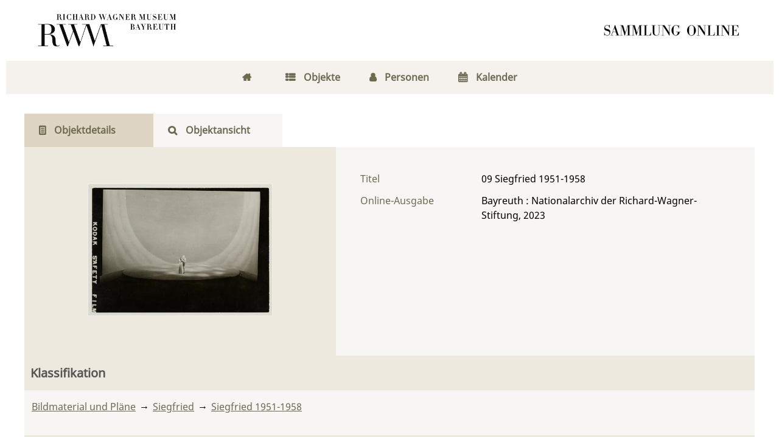

--- FILE ---
content_type: text/html;charset=utf-8
request_url: https://digital.wagnermuseum.de/zustiftung/content/titleinfo/175796
body_size: 4880
content:
<!DOCTYPE html>
<html lang="de"><head><title>Zustiftung Wolfgang Wagner / 09 Siegfried 1951-1958</title><meta name="twitter:image" content="http://digital.wagnermuseum.de/zustiftung/download/webcache/304/175797"/><meta name="twitter:title" content="09 Siegfried 1951-1958"/><meta property="og:site" content="Zustiftung Wolfgang Wagner"/><meta property="og:url" content="http://digital.wagnermuseum.de/zustiftung/175796"/><meta property="og:type" content="book"/><meta property="og:title" content="09 Siegfried 1951-1958"/><meta property="book:release_date" content=""/><meta property="og:image" content="http://digital.wagnermuseum.de/zustiftung/download/webcache/304/175797"/><meta property="og:image:width" content="304"/><meta property="og:image:height" content="219"/><meta http-equiv="Content-Type" content="xml; charset=UTF-8"/><meta name="viewport" content="width = device-width, initial-scale = 1"/><meta name="description" content="Zustiftung Wolfgang Wagner. 09 Siegfried 1951-1958"/><meta lang="de" content=""/><link rel="shortcut icon" href="/zustiftung/domainimage/favicon.png" type="image/x-icon"/><link rel="alternate" type="application/rss+xml" title="Zustiftung Wolfgang Wagner" href="/zustiftung/rss"/><link type="text/css" href="/css/rwm-balancer_front.zustiftung_content.css?-1326483493684957198" rel="stylesheet"/><link type="text/css" href="/thirdparty/shariff/shariff.complete.css" rel="stylesheet"/><script src="/thirdparty/jquery-3.6.0.min.js">&#160;</script><script defer="" src="/static/scripts/main.js">&#160;</script><script defer="" src="/static/scripts/common.js">&#160;</script><script defer="" src="/thirdparty/shariff/shariff.complete.js">&#160;</script><script type="text/javascript" src="/domainresource/static/scripts/custom.js">&#160;</script> 

<script> 
$(document).ready(function() {
 $( "body.bd-guest" ).contextmenu(function(e) {
  e.preventDefault()
 })
});
</script> </head><body style="" class="bd-guest   bd-flexLayout bd-r-rwm bd-m- bd-zustiftung  bd-retro bd-content bd-portal bd-metadata bd-portal-titleinfo bd-metadata-titleinfo bd-content-titleinfo bd-content-titleinfo-175796 bd-inventory"><span style="display:none" id="meta"><var id="tree">&#160;<var id="timeout" value="3600" class=" sessionsys"> </var><var id="name" value="zustiftung" class=" domain"> </var><var id="relativeRootDomain" value="rwm" class=" domain"> </var><var id="pathinfo" value="/zustiftung/content/titleinfo/175796" class=" request"> </var><var id="fulldata" value="false" class=" domain"> </var><var id="search-linkDetailedsearchScope" value="domain" class=" templating"> </var><var id="class" value="content" class=" request"> </var><var id="classtype" value="portal" class=" request"> </var><var id="tab" value="titleinfo" class=" request"> </var><var id="id" value="175796" class=" request"> </var><var id="leftColToggled" value="false" class=" session"> </var><var id="facetFilterToggled" value="false" class=" session"> </var><var id="topheight" value="80" class=" session"> </var><var id="bottomheight" value="20" class=" session"> </var><var id="bodywidth" value="1000" class=" session"> </var><var id="centercolwidth" value="0" class=" session"> </var><var id="middlerowheight" value="476" class=" session"> </var><var id="numberOfThumbs" value="20" class=" session"> </var><var id="clientwidth" value="1000" class=" session"> </var><var id="fullScreen" value="false" class=" session"> </var><var id="staticWidth" value="false" class=" session"> </var><var id="rightcolwidth" value="220" class=" session"> </var><var id="leftcolwidth" value="200" class=" session"> </var><var id="zoomwidth" value="600" class=" session"> </var><var id="mode" value="w" class=" session"> </var><var id="initialized" value="false" class=" session"> </var><var id="sizes" value="128,1200,2000,0,1000,304,1504,504,800" class=" webcache"> </var><var id="availableZoomLevels" value="304,504,800,1000,1504,2000" class=" webcache"> </var><var id="availableZoomLevels" value="304,504,800,1000,1504,2000" class=" webcache"> </var><var id="js-toggleMobileNavi" value="false" class=" templating"> </var><var id="css-mobileMin" value="768px" class=" templating"> </var><var id="tei-on" value="false" class=" templating"> </var><var id="search-alertIfEmpty" value="true" class=" templating"> </var><var id="search-quicksearchScope" value="domain" class=" templating"> </var><var id="search-toggleListMinStructs" value="3" class=" templating"> </var><var id="search-highlightingColor" value="00808066" class=" templating"> </var><var id="layout-wrapperMargins" value="body" class=" templating"> </var><var id="layout-useMiddleContentDIV" value="false" class=" templating"> </var><var id="layout-navPortAboveMiddleContentDIV" value="false" class=" templating"> </var><var id="navPort-align" value="center" class=" templating"> </var><var id="navPath-pageviewStructureResize" value="js" class=" templating"> </var><var id="layout-useLayout" value="flexLayout" class=" templating"> </var><var id="listNavigation-keepToggleState" value="false" class=" templating"> </var><var id="fullscreen-mode" value="None" class=" templating"> </var></var><var id="client" value="browser">&#160;</var><var id="guest" value="true">&#160;</var><var class="layout" id="colleft" value="titleinfo,">&#160;</var><var class="layout" id="colright" value="">&#160;</var></span><div id="main" class="divmain "><div id="topParts" class="flex-s-col "><a class="screenreaders" href="#centerParts">zum Inhalt</a><header role="banner" class=""><div id="defaultTop" class="wiki  wiki-top defaultTop wiki-defaultTop defaultTop "><div id="topLogo"><a href="https://www.wagnermuseum.de/" title="Zur Startseite des Richard Wagner Museum"/></div>

<div id="topProject"> <a title="Zur Startseite" href="/"> </a> </div></div><div id="mobileTop" class="defaultTop"><div class="main"><div id="topLogo"><a href="/" title="Zur Startseite des Richard Wagner Museum">&#160;</a></div><div id="topProject"> <a title="Zur Startseite" href="/"> </a> </div><div class="topLiner"><div class="vlsControl vl-mobile-top"><div class="button top-toggler large flat noborder searchglass searchbox toggle"><span style="font-size:0">&#160;</span></div></div></div></div><div class="addbox"><div class="searchbox totoggle"><form method="get" onsubmit="return alertIfEmpty(&quot;mobileQuicksearch&quot;)" name="searchBox" class="searchform" id="mobilequickSearchform" action="/zustiftung/search/quick"><a class="textlink   " id="searchexpert" href="/zustiftung/search" title="Detailsuche"><span>Detailsuche</span></a><div id="mqs-wrap"><label class="screenreaders" for="mobileQuicksearch">Schnellsuche: </label><span class="button large edge slim flat noborder searchglass glassindic"><span style="display:none">&#160;</span></span><input type="text" id="mobileQuicksearch" name="query" class="quicksearch" onfocus="this.value=''" style="" placeholder="Suche " value="" preset="" msg="Bitte mindestens einen Suchbegriff eingeben."/></div><button type="submit" id="quicksearchSubmit" class="button large edge slim flat noborder searchglass"><span class="hidden">OK</span></button></form></div></div></div></header></div><div id="middleParts" class="flex-s-col "><div id="centerParts" class="maincol "><main role="main" class=""><img alt="" style="position:absolute;left:-9999px" id="cInfo" width="0" height="0"/><var id="isFullzoom" value="false" class="zoomfullScreen"> </var><var id="employsPageview" value="false" class="pagetabs"> </var><var id="webcacheSizes" value="128,304,504,800,1000,1200,1504,2000"> </var><var id="navLastSearchUrl" value=""> </var><nav class="navPort  primary "><ul id="navPort" class="nav-inline navPort-metadata navPort-content-titleinfo"><li class="viewCtrl  tab-home firstCtrl tab-doc tab-metadata-home" id="tab-doc-home"><a href="/"><i class="fa">&#160;</i><i class="cap tab">Home</i><i class="cap abbrTab __tabHomeAbbr">Home</i></a></li><li class="viewCtrl  tab-index evenCtrl tab-nav tab-metadata-index" id="tab-nav-index"><a href="/zustiftung/nav/index/title"><i class="fa">&#160;</i><i class="cap tab">Objekte</i><i class="cap abbrTab __tabIndexAbbr">Index</i></a></li><li class="viewCtrl  tab-list tab-name tab-metadata-list" id="tab-name-list"><a href="/zustiftung/name/list"><i class="fa">&#160;</i><i class="cap tab">Personen</i></a></li><li class="viewCtrl  tab-list lastCtrl evenCtrl tab-date tab-metadata-list" id="tab-date-list"><a href="/zustiftung/date/list"><i class="fa">&#160;</i><i class="cap tab">Kalender</i><i class="cap abbrTab __tabDateListAbbr">Kalender</i></a></li><span style="font-size:0px">&#160;</span></ul></nav><nav class="navPort  secondary "><ul id="navPort" class="nav-inline navPort-metadata navPort-content-titleinfo"><li class="viewCtrl_sel  tab-titleinfo firstCtrl tab-metadata-titleinfo" id="tab-content-titleinfo"><span><i class="fa">&#160;</i><i class="cap tab">Objektdetails</i><i class="cap abbrTab __tabTitleinfoAbbr">Titel</i></span></li><li class="viewCtrl  tab-zoom evenCtrl tab-content tab-metadata-zoom" id="tab-content-zoom"><a href="/zustiftung/content/zoom/175797"><i class="fa">&#160;</i><i class="cap tab">Objektansicht</i><i class="cap abbrTab __tabPageviewAbbr">Seite</i></a></li><span style="font-size:0px">&#160;</span></ul></nav><div id="div-titleinfo" class="datacol csslayout type_inventory"><div id="titleinfo" class="csslayout partLayout-float "><div id="titleInfoImage" class=""><a class="imgLink" href="/zustiftung/content/zoom/175797"><img alt="Zur Seitenansicht" border="0" src="/zustiftung/image/largethumb/175797" width="304" height="218"/></a></div><div class="titleinfoPart-right titleinfoPartLayout-float"><div id="titleInfoMetadata" class="titleInfo columns"><h1 class="mainheader " id=""><div class="headertext">Bestand</div></h1><ul class="nav"><li class="cols" id="mods_titleInfoTitleNotType"><div class="name title ">Titel</div><div class="value title "><div class="valueDiv">09 Siegfried 1951-1958</div></div></li><li class="cols" id="mods_originInfoEditionElectronicEdition"><div class="name ">Online-Ausgabe</div><div class="value "><div class="valueDiv-3  mods-originInfo">Bayreuth : Nationalarchiv der Richard-Wagner-Stiftung, 2023</div></div></li></ul></div></div></div><div class="titleinfoPart-right titleinfoPartLayout-float"><div class="titleInfo titleAdd columns " id="titleInfoClassification"><div class="subheader" role="heading">Klassifikation</div><ul class="nav"><li><div class="titleInfoClassification"><div class="classificationLinks ancestorStructureAxis zustiftung"><nav role="navigation"><a class="item pos1 firstItem zustiftung" href="/zustiftung/topic/view/193493">Bildmaterial und Pl&#228;ne</a> <span class="breadcrumbNext pos1"> &#8594; </span><a class="item pos2 zustiftung" href="/zustiftung/topic/view/193534">Siegfried</a> <span class="breadcrumbNext pos2"> &#8594; </span><a class="item pos3 zustiftung" href="/zustiftung/topic/view/193535">Siegfried 1951-1958</a> </nav></div></div></li></ul></div><div class="titleInfo titleAdd columns " id="displayLicenseInfo"><div class="subheader" role="heading">Nutzungsbedingungen</div><ul class="nav"><li class="cols"><div class="name ">Lizenz</div><div id="" class="value "><a href="https://creativecommons.org/licenses/by-nc-nd/4.0/deed.de" target="_blank" rel="license" class="external">CC-BY-NC-ND-Lizenz (4.0)</a></div></li><li class="cols"><div class="name sourceDescription">Quellenangabe</div><div id="" class="value sourceDescription">09 Siegfried 1951-1958.  / CC-BY-NC-ND-Lizenz (4.0)</div></li></ul></div><div class="titleInfo titleAdd columns " id="titleinfo-wikipart"><div class="subheader" role="heading">Weiteres</div><ul class="nav"><li><h3>Bildanfragen</h3>
<p>Sie m&#246;chten Bilder in hoher Aufl&#246;sung bestellen? Dann gehen Sie bitte auf die Seite 
<a href="https://www.wagnermuseum.de/nationalarchiv/archivbenutzung/">Archivbenutzung</a> auf unserer Website. Dort finden Sie die Ansprechpersonen, das Bestellformular und weitere Informationen. F&#252;r die Bereitstellung von Digitalisaten k&#246;nnen Kosten entstehen, &#252;ber die wir Sie gerne vorab informieren.</p>
<h3>Kommentar</h3>
<p>Ist Ihnen etwas zum Objekt aufgefallen? Haben Sie Nachfragen, weiterf&#252;hrende Informationen, die Sie mit uns und anderen teilen m&#246;chten, oder haben Sie eine Ungenauigkeit entdeckt? Dann schicken Sie uns gerne eine <a href="mailto:tanja.dobrick@stadt.bayreuth.de"> Mail</a>. Wir freuen uns &#252;ber Ihre Nachricht.</p></li></ul></div><div class="titleInfo titleAdd columns " id="titleInfoLinkActions"><div class="subheader" role="heading">Links</div><ul class="nav"><li class="cols"><div class="name titleinfoLinkAction">Social Media</div><div id="socialnetworking" class="value titleinfoLinkAction"><script>
$('#socialnetworking')
.hover(
function() {
$('#socialnetworks').show()
},
function() {
$('#socialnetworks').hide()
}
)
.click(function() {
$('#socialnetworks').toggle()
})			
</script><div id="socialnetworks" class=""><div class="shariff" data-orientation="vertical" data-url="https://digital.wagnermuseum.de/zustiftung/content/titleinfo/175796" data-media-url="" data-services="[&quot;twitter,&quot;pinterest,&quot;facebook,&quot;mail]" data-mail-url="mailto:" data-mail-body="Ich empfehle dir diesen Link: {url}">&#160;</div></div><a style="text-decoration:none" class="vl-btn icon-share"><span>Share</span></a></div></li></ul></div></div></div></main></div></div><div id="bottomParts" class="flex-s-col "><footer role="contentinfo" class=""><div id="custom-footer" class="wiki wiki-bottom custom-footer wiki-custom-footer customFooter "><div class="darkpane">
<div>    
    <div>
        <h4>Museum (Besuchsanschrift)</h4>
        <div>Richard Wagner Museum</div>
        <div>
            
          <span>Richard-Wagner-Str. 48</span>
        </div>
        <div> 95444 Bayreuth</div>
        <div>
            <i class="fa icon-phone"> </i>
            <span>+ 49 921- 75728-16 </span>
        </div>
        <i class="fa icon-mail-alt"> </i>
      <a href="mailto:kasse@wagnermuseum.de">kasse@wagnermuseum.de</a>
        <h4>&#214;ffnungszeiten Museum</h4>
        <strong>September bis Juni</strong>
        <br/>
        <strong>Dienstag bis Sonntag</strong>
        <div> 10.00 bis 17.00 Uhr</div>
        <br/>
        <strong>Juli und August</strong>
        <br/>
        <strong>Montag bis Sonntag</strong>
        <div> 10.00 bis 18.00 Uhr</div>

    </div>
  <div>
    <h4>Newsletter-Anmeldung</h4>
    <div>
      <div>Immer auf dem Laufenden: Informationen zu aktuellen Ausstellungen, kommenden Veranstaltungen und Blicke hinter die Kulissen finden Sie im E-Mail-Newsletter des Richard Wagner Museums.
           </div>
      <br/>

   <a class="news" href="https://www.wagnermuseum.de/museum/newsletter/">
     <i class="fas fa-arrow-right"> </i>
     <span>NEWSLETTER ABONNIEREN</span></a>
    </div>
  </div>
    <div>
        <h4>Verwaltung und Nationalarchiv (Postanschrift)</h4>
        <div>Richard Wagner Museum mit
Nationalarchiv der Richard-Wagner-Stiftung</div>
        <div>
            
            <span>Wahnfriedstra&#223;e 2</span>
        </div>
        <div>95444 Bayreuth</div>
        <div>
            <i class="fa icon-phone"> </i>
            <span>+ 49 921- 757 - 28 - 0</span>
        </div>
        <div>
            <i class="fa icon-mail-alt"> </i>
            <a href="mailto:info@wagnermuseum.de">info@wagnermuseum.de</a>
        </div>
      <h4>&#214;ffnungszeiten Nationalarchiv</h4>
      <div><strong>Montag bis Freitag</strong>
          <div>8.30 bis 12.30 Uhr</div>
          <strong>Montag bis Donnerstag</strong>
          <div>14.00 bis 16.30 Uhr</div>
      </div>
  </div>
</div>
</div>

<div class="whitepane">
  <div>
    <div style="text-align: left">&#169; Richard Wagner Museum Bayreuth</div>
    <div style="text-align: right">
        <a href="http://www.wagnermuseum.de/mehr/datenschutz/">Datenschutz</a>
        <a href="http://www.wagnermuseum.de/mehr/impressum/">Impressum</a>
        <a href="http://www.wagnermuseum.de/info/kontakt/">Kontakt und Anfahrt</a>
    </div>
  </div>
</div></div><a href="#top" id="scrollTop" class="vls-button">&#160;</a><div class="footerContent" id="footerContent"><span class="f-links-vls"><a id="footerLinkVLS" target="_blank" href="http://www.semantics.de/produkte/visual_library/">Visual Library Server 2026</a></span></div></footer></div></div></body></html>

--- FILE ---
content_type: text/css
request_url: https://digital.wagnermuseum.de/css/rwm-balancer_front.zustiftung_content.css?-1326483493684957198
body_size: 41825
content:
/*==================================================
css: content

server/static/css/styles.css L16
server/static/css/main.css L1638
server/static/css/csslayout.css L5566
server/static/css/add-dtsearch.css L6828
server/static/css/fonticons.css L7061
server/static/css/wiki.css L7375
server/static/css/fonticons.wiki.css L7427
rwm/static/css/styles.css L7709
rwm.db.css L8975
zustiftung.db.css L9044
==================================================*/

/* from server/static/css/styles.css */
/* common */

:root {
  --tiles-container-width: 1040px;
}

html {
  height: 100%
}

abbr {
    text-decoration: none;
}

body {
	margin-top:0;
	margin-bottom:0;
	margin-left:0;
	margin-right:0;
	position:relative;
}

body, td {
	font-family:Segoe UI, "Helvetica Neue", Arial;
}
/* layout tableLayout, flexstruct-list li a
Layout equivalents */

#cont, #main {}

#rowTop td, #topParts {}
#rowMiddle td, #middleParts {}
#rowBottom td, #bottomParts {}

.colleft, #leftParts { margin:0 auto }
.colmain, #centerParts {}

/* end layout */


/* barr */

.screenreaders {
	position: absolute;
	top:-100px;
	left:-9999px;
	font-size:0em !important;
	margin:0;
	padding:0;
	border:0;
}

/* html5 */

main {
	display:block;
}


.bd-sysadmin td, .bd-wiki-edit td {
	font-family: Lucida Sans Unicode, Helvetica Neue, Arial, sans-serif;
}
.bd-sysadmin th, .bd-wiki-edit th, .bd-transcript .vlsTable th {
	font-family: Helvetica Neue, Arial, sans-serif;
	font-weight:bold;
}
.bd-sysadmin th a, .bd-wiki-edit th a, .bd-transcript .vlsTable th a {
	color:#0654AC;
}
.bd-sysadmin th a:hover, .bd-wiki-edit th a:hover, .bd-transcript .vlsTable th a:hover {
  text-decoration: none;
}
#offsetChooser.transred {
  display: inline-block;
  margin: 0 2em;
  background-color: white;
  font-size: 0.8rem;
  height: 1.3rem;
  padding: .3rem;  border-radius: .2em;
}
#offsetChooser.transred > div {
  display:inline-block;
  vertical-align: middle;
}
#offsetChooser.transred > .paginglink {
  height: auto;
}
#offsetChooser.transred > div.selectedOs {
  padding: 0 .6em;
  font-size: 1em;
}
#offsetChooser.transred  {
  font-size: 0.7em;
}
/* tableLayout */

/* no margins / paddings on these elements */
table#cont,
#rowMiddle > td,
#rowMiddle > td > table#middleContent {
	padding:0 !important;
}
#rowMiddle > td > table#middleContent {
	margin:0 !important;
}

/* major layout directives */
table#cont {
	width:100%;
	height:100%;
	display: table;
}
table#topContent, table#middleContent {
	width:100%;
}
/* add gstyle demo support - firefox at least */
.bd-pages-gstyle .colmain, .bd-pages-gstyle .colmain td, #rowMiddle > td {
    height: 100%;
}
#rowMiddle > td {
	height:100vh;
}
#rowBottom td, #rowTop td {
	height:.1em;
}

.colmain {
	width:100%;
}
/* part type footer align bottom */
#footer, #bottomParts  {
	background-color:#F3F3F6;
	border-top:1px solid #ccc;
	padding:2px .3em;
}
.footerContent a {
	font-size:10px;
	font-family:Verdana;
}
/* part type footer align layer */
#footerLayer, #custom-footer.wiki-layer {
	position:fixed;
	bottom:0;
}
.bd-authorized td.footer .menubox {
	display:none; /* hide footer-aligned menubox left in wiki/?edit*/
}

.strong {
	font-weight: bold;
}
.bd-guest .debug {
  display: none;
}
.invisible {
  visibility: hidden;
}
.invisible * {
  height: 0;
}
.hidden {
	position:absolute;
	width:1px;
	height:1px;
	left:-20000px;
	overflow:hidden;
}
.fullwidth {
  width: 100vw;
  position: relative;
  left: 50%;
  right: 50%;
  margin-left: calc(-50vw  - 0.5 * var(--scrollbarWidth));
}
p {
	line-height:1.5em;
	margin-top:0;
	margin-bottom:1em;
}

/* derived from slack */
div.wiki code {
	background-color: #f7f7f9;
	border: 1px solid #e1e1e8;
	border-radius: 2px;
	color: #d72b3f;
	font-family: Consolas,monaco,"Ubuntu Mono",courier,monospace!important;
	font-size: .75rem;
	line-height: .75rem;
	padding: 2px 3px 1px;
	font-variant-ligatures: none;
	tab-size: 4;
	display: inline-block;
}

#cqlinfo {
  position: absolute;
  z-index: 1;
}

/* debug FOOTER  */

#debugpanel {
	position:fixed;
	bottom:0;
	right:0;
	z-index:130;
	font-size: 11px;
	border-right: 1px solid grey;
	border-top: 1px solid grey;
}
#debugdata {
	background-color: #eee;
	display:none;
	margin-right:46px;
}

#debugpanel > .hideit {
	cursor:pointer;
	background-color:white;
	border-left: 1px solid grey;
	color:#777;
	padding:0 1px;
	float:right;
}
#debugdata-ctrl.hideit {
	width:34px;
}
#debugpanel-ctrl.hideit {
	width:6px;
}
#debugdata > a {
	border-left: 1px solid grey;
	padding-left: 6px;
	padding-right: 6px;

}
/* common */

select, .nodrop, #npSingle {
	font-size:11px;
	font-family: Tahoma, Helvetica, Verdana;
}
select[multiple] {
    height: auto;
}
td {
	vertical-align:top;
}
a, .colmain .ui-tabs-panel a {
	text-decoration:none;
	color:#0630ac;
}
a:hover {
	text-decoration: underline;
}
a img {
	border:0;
}
a.external:after, a.goto:after {
	content:'\2197';
	display:inline-block;
	font-size: 0.9em;
    margin: -0.4em 0 0 0.25em;
    vertical-align: super;
}

/* wiki edit */
.vlsContainer {
	margin-top: 23px;
	border:2px solid #eee;
	border-radius:2px;
	background-color:#fff;
	vertical-align:top;
}
.dashitem {
	display: inline-block;
	width:50%;
	vertical-align: top;
}
.dashitem > div {
	margin:1em 1em 3em 1em;
	border: 2px solid #eee;
	border-bottom:0 none;
	background-color:#fff;
}

.vlsContainer.noborder {
	border:0;
}
div#adminToolbar, .vlsContainer {
	margin-right:10px;
	margin-left:10px;
}
.vls-head, .vlsContainer .head, #dashboard .dashHead {
	margin: 18px 0;
    font-size: 1.5em;
    color: #333;
    font-family: Verdana,Arial,sans-serif;
	padding: 4px 10px;
	background-color: #F7F6F8;
}

img.spacer {
	/*avoid img consuming additional vertical space*/
	display: inherit;
}
.head {
	/*border-radius:4px;*/
}
/* Jobs page */
div#selectItems {
	margin:16px 8px 0;
}
div.itemsInGroup {
	margin:0 8px 0 13em;
}
div#selectItems  ul.vlsDropdown {
	width:13em;
}
#vlsDropSpacer {
	font-size:5px;
}
div#selectItems #vlsDropSpacer {
	display:none;
}
ul.vlsDropdown {
	list-style-image:none;
	list-style-position:outside;
	list-style-type:none;
	position:absolute;
	z-index:120;
	margin:0;
	padding:0;
}
ul.vlsDropdown li {
	margin:0;
	padding:0;
}
/* interferes with (s2wnew) *, *:after, *:before { box-sizing: border-box }*/
ul.vlsDropdown li a {
	box-sizing: initial !important;

}
ul.vlsDropdown li a:hover, div.itemsInGroup a:hover {
	background-image:url(/static/graphics/admin/bgVlsSelectHover.gif);
	color:#445;
}
ul.vlsDropdown li {
	display:none
}
ul.vlsDropdown li#selected {
	display:block;
	background-image:url(/static/graphics/admin/bgVlsSelectHover.gif);
	background-repeat:repeat-x;
}
ul.vlsDropdown li a, div.itemsInGroup a, .dashJumpmenu a  {
	background-image:url(/static/graphics/admin/bgVlsSelect.gif);
	background-repeat:repeat-x;
	border:1px solid #bbb;
	font: 12px Helvetica, Arial, sans-serif;
	text-decoration:none;
	white-space:nowrap;
	font-weight:bold;
	padding:4px 15px 4px 15px;
	margin-bottom:-1px;
	color:#444 !important;
	display: block;
	line-height: 17px;
	outline:none;
}
ul.vlsDropdown li a:visited, div.itemsInGroup a:visited {
	color:#444 !important;
}
ul.vlsDropdown li a:hover, div.itemsInGroup a:hover {
	text-decoration:none;
}
ul.vlsDropdown li a:active, div.itemsInGroup a:active {
	outline:none;
}
ul.vlsDropdown {
}
ul.vlsDropdown li#selected a {
	background:transparent url(/static/graphics/admin/thirdparty/crystal/14_layer_lowerlayer.png) 90% 50% no-repeat;
}

div.itemsInGroup a {
	float:left;
	margin-right:-1px;
	border-color:#ddd
}
ul.vlsDropdown li a#last {
	border-bottom:1px solid #aaa;
}
/* .nav-inline */
.nav, .nav-inline {
	margin: 0;
	padding-left:0;
	list-style: none;
}
.nav li {
	margin: 0;
}
.nav-inline li {
	display:inline-block;
}

/* navPort */

#navPort {
	border-top:1px solid #dde;
	border-bottom:1px solid #e8e8f0;
	background-color:#f8f7fb;
	clear:both;
}
.navPort-metadata, .navPort-pages {
}
.navPort-nav {
}

.viewCtrl, .viewCtrl_sel {
	border-right:1px solid #CCCBD7;
	border-left:1px solid #fff;
}
/* make padding-bottom = padding-top + padding-bottom of .viewCtrl a, .viewCtrl_sel span
or make it one less in order to hide the bottom border of the selected tab */
#navPort {
	padding-bottom:5px;
}
.viewCtrl a, .viewCtrl_sel span {
	display: block;
	padding: 3px 1.2em 3px 1.2em;
}
.viewCtrl a:active {

}
.viewCtrl_sel {
	color:#666;
}
.viewCtrl, .viewCtrl_sel {
		float:left;
}

/* sruform */

.sruForm .sruFormFields > * > table {
  border-collapse: collapse;
}

/* auth */
.wiki-center.login {
  display: flex;
  justify-content: center;
}
.authForm, .authCont {
	margin:40px 40px;
}
.authForm fieldset {
	border:1px solid #ccc;
	border-radius:12px;
}
.authForm fieldset legend {
  font-size:1.8em;
	font-weight: normal;
	margin-left: 0.4em;
}
legend {
	padding:0 .5em;
}
.authForm fieldset table {
	margin:40px 40px;
}
.authForm h1 {
  margin-bottom: 40px;
} .authForm .msg {
}
.authForm input {
	font-size:1 rem;
	padding:.3em .6em;
	width:100%;
	border:1px solid #aaa;
	border-radius:3px;
}
#setPassword table, #resetPassword table {
  margin-top:20px;
}
#resetPassword input[name=user] {
  width:100%;

}
.authMsg {
	width:300px;
	margin-left:40px;
}
.authMsg div {
	border-radius:4px;
	padding:.5em 1em;
	background-color:#fcfce0;
	border:1px solid #eee;
	margin-bottom:1em;
}
#resetPassword {
    max-width: fit-content;
  }
/* navi */
.naviControls, .resizeControls, .rotateControls, .debugControls, .tabgroup, .drop {
	float:left;
}
.naviControls.bottomNav {
  float:none;
}

.resizeControls a, .naviControls.toggleMode > .toggleModeImage {
	display: flex;
  align-items: center;
  justify-content: center;
  text-decoration:none;
}
.naviControls.toggleMode {
	position:relative;
}
.naviControls.toggleMode > .toggleModeImage {
  margin-right:-1px;
}

.vls-button  {
	display:block; float:left;
	margin-right:1px;
	font-size:0;
	width:19px;
	height:19px;
}
a.vls-button:hover {
	text-decoration:none;
}
/*number not in use*/
.paginglink a.number, .paginglink span.number  {
	font-size:1em;
	padding: .5em 0;
	text-align: center;
}
.paginglink {
	float:left;
	/* may be obsolete */ height:18px;
}
.paginglink.nofloat {
  float:none;
}
.paginglink a, span.resizeControls a {
	text-decoration:none;
}

/* home */
@media all {

  .wiki article > .tiles {
    max-width: var(--tiles-container-width);
    margin-top: 3em ;
    margin-bottom: 3em ;
    display: flex;
    gap: 16px;
    flex-wrap: wrap;
    align-items: stretch;
  }
  .wiki article > .tiles.classic {
    gap: 0;
    margin-top: 7em;
    margin-bottom: 4em;
  }
  .tiles > a {
    flex: 1;
    text-decoration: none !important;
    border: 0 !important;
    justify-content: normal;
    display: flex;
    flex-direction: column;
  }
  .tiles.classic a:hover {
    background-color: white;
    text-decoration: none;
  }
  .tiles.new a {
    flex: 1;
  }
  .tiles.classic a {
    flex: 1;
    background-color: #f4f4f4;
    text-align: center;
    padding: 3%;
    color: #152D61;
  }
  .tiles.classic > a {
    margin: 0;
  }
  .tiles.classic .bg {
    order: -1;
  }
  .tiles.classic .bg {
    padding: 20%;
  }
  .tiles .bg {
    padding: 30%;
    flex: 1;
    background-size: contain;
    background-position: 50%;
    background-repeat: no-repeat;
  }
  .tiles .bg.svg {
    position: relative;
    display: flex;
    align-items: center;
    justify-content: center;
  }
  .tiles .bg svg {
    height: 40%;
    flex: 1;
    position: absolute;
  }
  .classificationShowcase.tiles .bg {
    background-size: cover;
  }
  .tiles .cap {
    justify-content: center;
    /*flex-basis: 4em;*/
    position: relative;
    padding: 16px 10px;
  }
  .tiles .cap {
    padding-left: 52px;
  }
  .tiles.classic .cap {
    padding-left: initial;
  }
}

/* .linkBox is deprecated */
.tiles.classic .cap {
  background-color: transparent;
}
.tiles.classic .cap:after {
  display: none;
}
.tiles.classic svg {
  height: 35px;
}
.tiles.classic svg path {
  /* fill: tile; */
}
.tiles.classic.glyphs .cap:before {
  font-size:2.25rem;
  display: block;
  font-family: 'fontello';
  margin-bottom: 1em;
}
.tiles.classic.glyphs .cap.title:before {
  content: '\e80f';
}
.tiles.classic.glyphs .cap.person:before {
      content: "\e83a";
}
.tiles.classic.glyphs .cap.places:before {
      content: "\e845";
}
.tiles.classic.glyphs .cap.map:before {
      content: "\e846";
}
.tiles.classic .cap {
  padding: 16px 10px 6px;
  font-size:1.25rem;
}


/* navi */

/*
these are class vls-button:
span.resizeControls a#zoomh, span.resizeControls a#zoomw,
span.resizeControls a#zoomh_s, span.resizeControls a#zoomw_s,
span.resizeControls a#goZoom, span.resizeControls a#goPage,
span.rotateControls a#rotateCounterclockwise,
span.rotateControls a#rotateClockwise,
span.debugControls a,
.paginglink a.forw,
.paginglink a.back,
.paginglink a.start,
.paginglink a.end,
.paginglink span.start_s,
.paginglink span.end_s,
.paginglink span.forw_s,
.paginglink span.back_s */

#leaveContext {
	position:absolute;
	right:4px;
	top:-23px
}
#leaveContext a {
	background-position:0 -342px;
	width: 19px;
    height: 20px;
	background-image: url(/static/graphics/ctrl/navi_19.png);
	display: inline-block
}
#leaveContext a:hover {
	text-decoration:none;
}
/* .vls-button default transparency color : 4f5f85 */
.vls-button {
	background: url(/static/graphics/ctrl/navi_19.png);
}
.paginglink span {
    opacity: .5;
}
.paginglink a.start {
	background-position:0px 0px;
}
.paginglink a.start:hover {
	background-position:-19px 0px;
}
.paginglink a.start:active {
	background-position:-38px 0px;
}
.paginglink span.start_s {
	background-position:-57px 0px;
}

.paginglink a.back {
	background-position:0px -19px;
}
.paginglink a.back:hover {
	background-position:-19px -19px;
}
.paginglink a.back:active {
	background-position:-38px -19px;
}
.paginglink span.back_s {
	background-position:-57px -19px;
}

.paginglink a.forw {
	background-position:0px -38px;
}
.paginglink a.forw:hover {
	background-position:-19px -38px;
}
.paginglink a.forw:active {
	background-position:-38px -38px;
}
.paginglink span.forw_s {
	background-position:-57px -38px;
}

.paginglink a.end {
	background-position:0px -57px;
}
.paginglink a.end:hover {
	background-position:-19px -57px;
}
.paginglink a.end:active {
	background-position:-38px -57px;
}
.paginglink span.end_s {
	background-position:-57px -57px;
}

a#goZoom {
	background-position:0px -76px;
}
a#goZoom:hover {
	background-position:-19px -76px;
}
a#goZoom:active {
	background-position:-38px -76px;
}
a#goZoom_s {
	background-position:-57px -76px;
}

a#goPage {
	background-position:0px -95px;
}
a#goPage:hover {
	background-position:-19px -95px;
}
a#goPage:active {
	background-position:-38px -95px;
}
a#goPage_s {
	background-position:-57px -95px;
}

a#zoomzin {
	background-position:0px -114px;
}
a#zoomzin:hover {
	background-position:-19px -114px;
}
a#zoomzin:active {
	background-position:-38px -114px;
}
a#zoomzin_s {
	background-position:-57px -114px;
}

a#zoomzout {
	background-position:0px -133px;
}
a#zoomzout:hover {
	background-position:-19px -133px;
}
a#zoomzout:active {
	background-position:-38px -133px;
}
a#zoomzout_s {
	background-position:-57px -133px;
}

a#rotateClockwise {
	background-position:0px -152px;
}
a#rotateClockwise:hover {
	background-position:-19px -152px;
}
a#rotateClockwise:active {
	background-position:-38px -152px;
}
a#rotateClockwise_s {
	background-position:-57px -152px;
}

a#rotateCounterclockwise {
	background-position:0px -171px;
}
a#rotateCounterclockwise:hover {
	background-position:-19px -171px;
}
a#rotateCounterclockwise:active {
	background-position:-38px -171px;
}
a#rotateCounterclockwise_s {
	background-position:-57px -171px;
}
a#zoomh {
	background-position:0px -190px;
}
a#zoomh:hover {
	background-position:-19px -190px;
}
a#zoomh:active {
	background-position:-38px -190px;
}
a#zoomh_s {
	background-position:-57px -190px;
}
a#zoomw {
	background-position:0px -209px;
}
a#zoomw:hover {
	background-position:-19px -209px;
}
a#zoomw:active {
	background-position:-38px -209px;
}
a#zoomw_s {
	background-position:-57px -209px;
}

/*arrow version pos 14.0 */
a#downloadZeroWebcacheImage {
	background-position:0px -285px;
}
a#downloadZeroWebcacheImage:hover {
	background-position:-19px -285px;
}
a#downloadZeroWebcacheImage:active {
	background-position:-38px -285px;
}
a#downloadZeroWebcacheImage_s {
	background-position:-57px -285px;
}

a#toggleBorderCrop {
	background-position:0px -304px;
}
a#toggleBorderCrop:hover {
	background-position:-19px -304px;
}
a#toggleBorderCrop:active {
	background-position:-38px -304px;
}
a#toggleBorderCrop_s {
	background-position:-57px -304px;
}

.paginglink .number {
	background-position:0px -304px;
}
.paginglink a.number:hover {
	background-position:-19px -304px;
}
.paginglink a.number:active {
	background-position:-38px -304px;
}
.paginglink span.number_s {
	background-position:-57px -304px;
	color:#ccc;
}
a#dpage {
	background-position:0px -323px;
}
a#dpage:hover {
	background-position:-19px -323px;
}
a#dpage:active {
	background-position:-38px -323px;
}
a#dpage_s {
	background-position:-57px -323px;
}
a#pageview {
	background-position:0px -342px;
}
a#pageview:hover {
	background-position:-19px -342px;
}
a#pageview:active {
	background-position:-38px -342px;
}
a#pageview_s {
	background-position:-57px -342px;
}

.vls-hidden {
	display:none !important;
}

.userMessages .message {
	color:green;
	font-weight:bold;
}
/* CodeMirror  */
.splitter_container.splitter-vertical > .splitter_panel {
    border: 1px solid silver;
}
.splitter_container > .splitter_panel > #leftPane {
    overflow: hidden !important;
}
.CodeMirror {
	line-height: 1.2em;
}
	.CodeMirror-activeline-background {
		background: none repeat scroll 0 0 #E8F2FF !important;
		}

	.cm-tab:after {
		content: "\21e5";
		display: -moz-inline-block;
		display: -webkit-inline-block;
		display: inline-block;
		width: 0px;
		position: relative;
		overflow: visible;
		left: -1.4em;
		color: #aaa;
	}


.list {
	float:left;
	width:16px;height:16px;
	font-size:6px;
	filter:alpha(opacity=70); opacity: 0.7;
	background-repeat:no-repeat;
	border:0;
	content:url(/static/graphics/clpx.gif);
}
/* formWikidata css cf. docs/epflicht/forms/*.wiki */
.editing-msg {
	border-bottom: 1px solid #ccc;
	padding: 0.2em 0;
	font-size: 1.2em;
	display: inline-block;
}

/* end deform */

/* headernav */

.sortindexSelect .icon-sortList {
  display: none;
}
  /* vls-list */

.vls-list, .struct-list, .no-list {
	list-style-type:none;
}
.vls-list, .struct-list, .no-list, .hitstructure { /* reset ul client defaults */
	margin:0;
	padding:0;
}
.struct-list ul {
  padding-left: 24px;
}
.struct-list ul.noindent {
  padding-left: 0;
}
.vls-list li, .struct-list li /*, ul.hitstructure li, .titleChild */ {
	margin:.4em 0 0;
}
/* set 1st level li close to left */
.struct-list.structure li  {
  clear:left;
}
.vls-list li.table {
	margin-bottom:1em;
}
.vls-list ul { /* hitstructure eg.  set 2nd to n level's indentation */
	padding-left:24px;
}
.vls-list ul li {
}
.vls-list li.tableContainer {
	padding-left:0;
	background:transparent none;
	margin:0;
}
.vls-list li.tableContainer a, .vls-list li.table a {
	margin:0
}
.titleLinks a {
	margin-right:6em;
}
/* */
.struct-list li > a, .struct-list li > span.structure {
	/* in order to have the text+pagination-link without PDF align with paginations with PDF ,
	this must be minimum the width of the PDF-link, because if we have pagination and PDF, the two margins collapse
	*/
  display: block;
	margin-right:6em;
  margin-left:24px;
}
.struct-list li > a.resourceLink {
  margin-right: 0;
}
.struct-list.cCat li > a {
  margin-right:0;
}
#fullFacetList .box a {
  margin-right:0;
  margin-left:0;
}
ul.cList li.empty-mds {
  opacity: .5;
} #classificationChildList .grey:hover {color: inherit}
ul.cList li .list {
}
ul.cDomain li .list {
	background-image:url(/static/graphics/listicons/icoChrono.png);
}
ul.cCat .list {
	background-image:url(/static/graphics/listicons/icoCat.png);
}
/* searchresult-types */
ul.structure .list,
.titleChild-struct .list {
	background-image:url(/static/graphics/listicons/icoChrono.png);
}
li.title .list {
	background-image:url(/static/graphics/listicons/icoTitle.png);
}
.wikipage li .list {
	background-image:url(/static/graphics/listicons/toggleRight-sw.png);
}
.list {
	float:left;
	width:16px;height:16px;
	font-size:6px;
	filter:alpha(opacity=70); opacity: 0.7;
	background-repeat:no-repeat;
}
.hitstructure { /* allow for little more on 1st level */
	padding-left:20px;
}
.hitstructure ul { /* this fits */
	padding-left:1.3em;
}
.struct-list li.toggle {
  padding:0;
}
.struct-list li.toggle img {
  background-image:url(/static/graphics/listicons/toggleRight.png);
  vertical-align:bottom;
}
.struct-list li.toggled img, #menuboxFirstCollectionLevel a.toggled img {
  background-image:url(/static/graphics/listicons/toggleDown.png);
}
ul.toToggle {
	display:none;
}

span.hideHits {
	display:none;
}

.hitstructure li a {
  margin-left:0;
  margin-right: 1em;
  cursor:pointer;
}
.hitstructure ul.toToggle { /* this is a toggled list with rounded borders */
	margin-top:6px;
	border:2px solid #eee;
	-moz-border-radius:2px 16px 16px 2px;
	-webkit-border-radius:2px 16px 16px 2px;
	border-radius:2px 16px 16px 2px;
	padding: 6px 24px;
}
ul.structure li.noStyle {
	background:transparent none;
	padding-left:0;
}
ul.structure li a.toggleStructure {
	cursor:pointer;
}
a.structlist {
}

/*.titleChild-even, */
.structlist-even {
	background:#f0f0f0 url(/static/graphics/bg-structlist-even.png) no-repeat;
}

ul.hitstructure li a {
	margin-left:0;
}
table.columns .vls-list li a {
	margin-right:2em;
}

.transcriberBar {
  display: flex;
  gap: 1em;
}


#structWikicontentSeparator {
  display: none;
}

/* close cross
content:' | \2A2F\00a0';

*/

/* clearfix */
.clearfix:after {
  content: "\00A0";
  display: block;
  clear: both;
  height: 0;
  visibility: hidden;
}
.wikiControl {
  display:inline-block;
}
.topicItem .wikiControl {
  margin: 2em 2em 2em 0;
}
.wikiControl .button {
	text-decoration:none;
}
/* .vlsControl .button */
#wikiOptions .button {
	margin-left:.3em;
}
.vlsControl .button, .vlsControl .button:hover, ul#adminControls li a:hover {
	background-image: linear-gradient(to bottom, #fdfdfd 0%, #f9f9f9 100%);
	text-decoration:none;
}
.vlsControl .button:hover, ul#adminControls li a:hover {
	background-image: linear-gradient(to bottom, #f9f9f9 0%, #fdfdfd 100%);
}
.vlsControl .button:active {
	background-image: linear-gradient(to bottom, #f6f6f6 0%, #fafafa 100%);
}
.vlsControl .button {
	cursor:pointer;
	color:#333;
	font-family: 'Open Sans', 'lucida grande', 'Segoe UI', arial, verdana, 'lucida sans unicode', 'Helvetica Neue', sans-serif;
}

.vlsControl .button.selected, .vlsControl .button.selected:hover {
	background:white;
	cursor:default;
}

.vlsControl .button.large {
  font-size: 1.25em;
}
.vlsControl .button {
	border-radius:2px;
	border:1px solid #ddd;
	padding: .5em;
	display: inline-block;
	text-align:center;
  padding: .25em .75em;
}
.vlsControl .redtext.button {
  color: red;
}
.vlsControl .greentext.button {
  color: green;
}
.vlsControl .button.noborder {
  border:0;
}
.vlsControl .button.shadow {
  text-shadow:1px 1px 0px #ffffff;
}
.vlsControl .button.dark {
	background-image: linear-gradient(to bottom, #6d6d6d 0%, #696969 100%);
	color:#fff;
	text-shadow:1px 1px 0px #333;
}
.vlsControl .button.dark.flat {
  background: #696969;
}
.vlsControl .button.grey {
	background-image: linear-gradient(to bottom, #bbb 0%, #aaa 100%);
	color:#fff;
	text-shadow:1px 1px 0px #333;
}
.vlsControl .button.grey.flat {
  background: #aaa;
}
.vlsControl .button.light.flat {
	background: #fafafa;
}
.vlsControl .button.edge {
	border-radius:0px;
}
.vlsControl .button.flat {
	background-image: none;
	filter:none;
}
.vlsControl .buttonInactive, .vlsControl .buttonInactive:hover {
	color:#999;
	background-image: none;
	cursor:default;
}

.menu-left.toggle {
  cursor: pointer;
  z-index: 1;
  position: absolute;
  top:1em;
  right:-18px;
  width:18px;
  height:36px;
  /*box-shadow: 0px 1px 4px #ccc;*/
  border: 1px solid #e8e8e8;
  border-left:0;
  border-radius: 0 2px 2px 0;
  background-color: #f7f7f8;
  text-shadow:1px 1px 0px #ffffff;
  text-align:center;
}
.menu-left.toggle:hover {
  background-color: #f3f3f4;
}
.menu-left.toggle i {
  display:inherit;
}
.menu-left.toggle i {
  margin-left:2px;
  margin-top:8px;
}

.vlsControl .button.toggle-wiki-pageimg, .vlsControl .button.toggle-wiki-pageimg:hover {
	background: white url(/static/graphics/admin/thirdparty/crystal/16/thumbnail.png) no-repeat 94% 50%;
	padding-right: 2em;
	min-width:5em;
	color:#666;
	cursor:pointer;
}

form .qsclear {
  display: flex;
  align-items: center;
}
form .qsclear:before {
  padding: .5em .75em;
  cursor: pointer;
}


/* scalable Buttons */
/*
<div class="vlsControl vlsArrows">
  <div class="button">
  <div class="right">
    <a class="arrow" href="#">Forward</a>
  </div>
  </div>
    <div class="button">
    <div class="down">
    <a class="arrow" href="#">Down</a>
  </div>
  </div>
</div>
*/

.arButton, .arButton div {
	width:17px;
	height:19px;
}
.arButton {
	background:transparent url(/domainresource/static/graphics/ctrl/s-bg-center.gif);
	vertical-align: top;
	border-left:1px solid #bbb;
	border-right:1px solid #bbb;
	border-radius:2px;
	margin-left:10px;
	margin-right: -25px;
	margin-top: -0px;
	margin-bottom: -0px;
	display:inline-block;
}
.arButton div {
	position:absolute;
}
.arDown div {
	background:transparent url(/domainresource/static/graphics/whsadmin/arDown.png) no-repeat 5px 7px;
}
.arUp div {
	background:transparent url(/domainresource/static/graphics/whsadmin/arUp.png) no-repeat 5px 7px;
}
.checkUncheckAll {
	cursor:pointer;
	text-align:right;
	border-top:1px solid #ddd;
	font-size:.7em;
	margin-top:1em;
	font-family:Verdana;
}
table.sortable th:after {
	content: '';
  width: 10px;
  height: 10px;
  opacity: 0.6;
  display: inline-block;
  background: url('/static/graphics/sortable.gif') center right no-repeat;
}
table.sortable th:after {
	padding-right: 21px;
	cursor: pointer;
}
#__currLine__ {
	width:0;
	display:inline-block;
	border-right:.5em solid #FAA;
	height:1.2em;
	vertical-align: text-top;
}

select.change{
	margin:0;
}
.drop {
	margin:0 .2em 0 0;
  vertical-align: top;
}
.drop.nodrop {
	margin:0 .2em 0 .2em;
  display: flex;
  align-items: center;
  justify-content: center;
}
select.change, .vls-button, .nodrop {
  font-size: 1.1em;
  height:1.5em;
}
/* #wikiHist is used in wikihist and diffconfig */

#wikiHist {
	float:right;
	margin-right: -2px;
	font-size:12px;
	border-right:2px solid #eee;
	overflow-y: scroll;
	overflow-x: hidden;
	display: block;
	border-left: 1px solid #ddd;
	border-bottom: 0;
	background-color: white;
	padding-left: 1em;
}
#wikiHistHead {
	height:3.5em;
	vertical-align:middle;
	color:#999;
}
#wikiHist * {
	font-size: 11.2px;
}
#wikiHistHead th {
	background-color:white;
}
#wikiHistHead th.left {
	text-align:left;
}
#wikiHist tbody tr {
	background-color:white;
}
#wikiHist td {
	padding:0px 2px;
	border-bottom:1px solid #eee;
}
#wikiHist td {
	border-right:1px solid #eee;
	padding: 0 .4em;
	width: 1%;
}
#wikiHist td.user {
	white-space:nowrap;
	text-overflow: ellipsis;
	width: 80%;
	overflow: hidden;
}
#wikiHist .right {
	text-align:right;
}
#wikiHist td.data {
	color:#888;
}
#wikiHist td.rev, #wikiHist td.diff {
	min-width: 10px;
}
#wikiHist td.select:active {
	background-color: #ccc;
}
#wikiHist td.select a:hover {
	text-decoration:none;
}

.user-manage {
  margin-top: 2em;
  margin-bottom: 2em;
}
.user-manage tr:nth-child(odd) {
  background-color:#fafafa;
}
.user-manage th {
  font-weight: bold;
  vertical-align: top;
  padding: 0.75em .6em 1.25em;
  text-align: left;
  background-color: var(--sand);
}
.user-manage td {
  hyphens: auto;
  vertical-align: top;
  padding: .3em ;
}
.user-manage td.actions {
  min-width: 66px;
}
.user-manage td.fullname {
  min-width:14em;
}
.user-manage td.title {
  text-align: right;
}
.ol-viewport {
    cursor: grab;
}

#map {
  overflow: hidden;
  position: relative;
}
#map .ol-zoomslider {
  height: 100px;
}

.bd-zoomFullscreen main nav, .bd-zoomFullscreen main section, .bd-zoomFullscreen #centerParts nav.navPort {
	display:none !important;
  margin:0 !important;
  height: 0 !important;
}
.bd-zoomFullscreen .colmain {
  padding: 0 !important;
}

.bd-zoomFullscreen #centerParts > main {
  max-width: initial;
  padding: 0;
  border: 0;
  margin: 0;
}

.bd-zoomFullscreen #map {
  border: 0;
}

.bd-zoomFullscreen #searchTheBook.searchTheBook-zoom {
	display:none;
}
.bd-zoomFullscreen #searchTheBook.searchTheBook-zoom:hover {
	opacity:1;
}
.fullscreenHidden {
  display: none;
}

/* this must have lower or same specificity than (domain css') */
.datacol .nav > li.cols {
	display: table;
	width: 100%;
}
/* .datacol .nav > li.cols > *:first-child
exchange .datacol for .cols
*/
.datacol .nav > li.cols > * {
	display: table-cell;
}
.nav > li.cols > *:first-child {
	width: 30%;
	padding-right: 1em;
	overflow: hidden;
  text-overflow: ellipsis;
}

img.tabicon {
  display: inline-block;
  height: 1em;
  margin-right: .5em;
  margin-bottom: -0.15em;
}

/* add paddings - only with columns == cfg titleInfoGridStyle
could omit metadata with .titleAdd */
.nav > li > *:first-child {
  padding-left: 4px;
}
@media (max-width: 600px) {
  .datacol .nav > li.cols > * {
    display: block;
  }
  .nav > li.cols > *:first-child {
    width: 100%;
    color: #777;
    font-size: .9375em;
    padding: 0;
    margin-top: .5em;
  }
}
.titleInfo.rows .nav > li > * {
  width: initial;
  display: block;
}
.nav > li > *.value {
  line-height: 1.5em
}

.titleAdd.rows > ul {
  padding-top:.5em;
}

.nps-details {
  display: flex;
  flex-direction: column;
}
.nps-details > *:first-child {
}

.details-header {
  margin-bottom: 1em;
}
.placeDetails .map /* .placedata */ {
  margin-top: 1.5em;
}
.nameDetails .data {
}

var {
	display: none;
}
/* start main */
main {
	/*height:100%;*/
}

hr {
	border:0;
	border-bottom:1px solid #666;
}


@media (max-width: 1824px) {
	.dashitem {
		width:75%;
	}
}
@media (max-width: 1600px) {
	.dashitem {
		width:90%;
	}
}
@media (max-width: 1440px) {
	.dashitem {
		width:95%;
	}
}

@media (max-width: 1200px) {
	.dashitem {
		width:100%;
	}
}

/* from server/static/css/main.css */
:root {
  --inputfont: inherit;
  --searchterm-bg: #DFEFFF;
  --unreleased-bg: #ffeaff;
  --char-hamburger: '\e82f';
  --char-close: '\e811';
}
body {
 font-size:14px;
}
.bd-zoomFullscreen table#cont {
	overflow: hidden;
	margin:0 !important;
  width:100% !important;
}
.bd-zoomFullscreen main .middleContent {
  padding:0;
  border:0;
  margin:0;
}

.zeroresultMsg {
	line-height:1.5em;
	margin-bottom:1em;
}

/* tab tpage */
.pageocr {
	font-family: serif;
}
.pageocr.plain {
  padding: 3em 1em;
}
.pageocr.plain > div {
  margin-left: auto;
  width: 96%;
}
.pageocr.plain .line {
  line-height:1.25em;
}
/* wiki general */

.wiki .align-center {
  text-align: center
}
.wiki .align-right {
    text-align: right
}
.wiki-left p, .wiki-bottom p {
	padding:0;
	margin:0;
}
.wiki-center.vl-widget ol, .wiki-center.vl-widget ul {
	padding:0;
	margin:0;
}
.wiki-center > ol, .wiki-center > ul {
	padding-left:20px;
	margin-bottom:1em;
}
/* above: this interferes with releaseHistory or allDocuments parts (containing listNavigation), that are declared in (home) wikis
   below: fix this */
.wiki .listNavigation ul.menue {
	padding-left:0;
}

.wiki .vls-list {
	padding-left:0;
}
/* employing <classification/> on a struct-id wiki */
.wiki ul#classificationChildList {
	padding-left:4px;
	margin-bottom:1em;
}

/* Double underline extension.  */
.wiki u.double {
    /* Edge lacks it text-decoration-style: double;*/
    border-bottom: 1px solid #000;
}

/* wiki */


/*wiki-info */

.formWikidata {
	padding:1em 0;
}
/* wiki-pagetext */

.ocr_line + .ocr_line:before {
    /* via xsl span[@class = 'ocr_line']/span
    content: '';*/
}
/* hocr */
.ocr_page {
}
.ocr_page .ocrx_block {
}
p.ocr_par {
}
.ocr_line {
  display: block;
}

#transcriberLandingpage {
}
#transcriberStatusinfo {
}

#wikipreview {
	padding-left:10px;
}
.wiki-pageimg {
}
.wiki-pageframe {
}
.wiki-pagetext.empty-yet {
  /*opacity:.7*/
}
.wiki-pagetext {
	line-height: 1.5em;
	padding:10px;
}
.wiki-pagetext .wiki article {
  display: block;
}
.wiki-pagetext .wiki article > * {
  padding: 0;
}
.wiki-pagetext .wiki article ol, .wiki-pagetext .wiki article ul {
  padding-left: 2em;
}

.transcriber-info {
	padding:10px;
}
.transcriber-info > .authby {
	font-size:.9em;
	color:#888;
}
.transcriber-info > .by-other {
  font-family: monospace;
  background-color:#fafafa;
  border:1px solid #ddd;
  border-radius:2px;
  padding:.2em .4em;
  margin:.0 0 .5em
}

#wikipreview.wiki-pagetext {
	border:0;
}
.wiki-pagetext * {
}
/* though p should have been replaced by div.cont meanwhile */
.wiki-pagetext div.cont, .wiki-pagetext p {
	margin-bottom:0;
}
.wiki-pagetext h2 {
}
.wiki-pagetext .footnotes {
	font-size:.9em;
}
.wiki-pagetext.centered-msg > .no-transcription-yet, .wiki-pagetext.centered-msg > .transcription-in-progress {
	align-self: center;
  margin: 0 auto;
  flex-grow: 0;
}
.wiki .column-wrapper {
	overflow: auto;
}
.wiki .column-left {
	width:50%;
	float:left;
}
.wiki .column-right {
	width:50%;
	float:right;
}
.wiki-leftmargin {
	margin-left: 220px;
}
#wikipreview .wiki-leftmargin {
	margin-left: 25%;
}
.wiki-rightmargin {
	margin-right: 220px;
}
#wikipreview .wiki-rightmargin {
	margin-right: 25%;
}
.notes-leftmargin, .notes-rightmargin {
  width:200px;
  display:inline-block;
  vertical-align:top;
  /* We have to reset all formatting that may be inherited
    from the surrounding inline text.  */
  text-align: left;
  text-decoration: none;
}
ol .notes-leftmargin {
  /*compensate for 20px list padding*/
  margin-left:-240px;
}
ol .notes-rightmargin {
  margin-right:-240px;
}
.notes-leftmargin {
  margin-left:-220px;
  float:left;
  clear:left;
}
.notes-rightmargin {
  margin-right:-220px;
  float:right;
  clear:right;
}

#wikipreview .notes-leftmargin, #wikipreview .notes-rightmargin {
	width:22%;
}
#wikipreview .notes-leftmargin {
	margin-left:0;
}
#wikipreview .notes-rightmargin {
	margin-right:0;
}
.wiki ul > li > p {
	margin:0;
	padding:0;
}
.wiki .notes-paren { display: none; }

.wiki .rot90 {
    transform: rotate(-90deg);
    transform-origin: 0% 0%;
}

/* end wiki-pagetext */

.wiki-urnresolving p {
	/* this would be overridden by .wiki p */
	margin-top:.5em !important;
	margin-bottom:0;
}

/* Wiki Table of Contents, based on Mediawiki.  */
.wiki .toc {
  display: inline-block;
  background-color: #F9F9F9;
  border: 1px solid #ccc;
  font-size: 95%;
  margin: 1em 0;
  padding: 5px;
}

.wiki .toc h2 {
  border: medium none;
  display: inline;
  font-size: 100%;
  font-weight: bold;
  padding: 0;
}

.wiki .toc .toctitle {
  text-align: center;
}

.wiki .toc ul {
  list-style-image: none;
  list-style-type: none;
  margin: 1em 0 0.5em 0;
  padding: 0;
  text-align: left;
}

.wiki .toc ul ul {
  margin: 0 0 0 2em;
}

/* Wikitable, based on Mediawiki.  */
.wiki table.wikitable {
  margin: 1em 0;
  background-color: #f9f9f9;
  border: 1px #aaa solid;
  border-collapse: collapse;
  color: black;
}
.wiki table.wikitable > tr > th,
.wiki table.wikitable > tr > td,
.wiki table.wikitable > * > tr > th,
.wiki table.wikitable > * > tr > td {
  border: 1px #aaa solid;
  padding: 0.2em;
}
.wiki table.wikitable > tr > th,
.wiki table.wikitable > * > tr > th {
  background-color: #f2f2f2;
  text-align: center;
}
.wiki table.wikitable > caption {
  font-weight: bold;
}

/* end wiki */

/* various */
.unreleased {
	opacity: 0.7;
	background-color: var(--unreleased-bg);
}
.searchterm {
	background-color: var(--searchterm-bg);
}
.vl-pageview-controls .searchterm {
    background-color: rgba(255, 255, 255, 0.35);
}

p.indent {
	margin-left:2em;
	text-indent:-2em;
	margin-bottom:.7em;
	line-height:1em;
}
.bold {
	font-weight:bold;
}
.uppercase {
	text-transform:uppercase;
}

a {
	outline:0;
}

/* searchTheBook */

.td-searchTheBook {
	white-space: nowrap;
}
/*this is applied on pageview*/
#menuSearchTheBook {
	margin-bottom:5px;
}
#menuSearchTheBook #inputSearchTheBook {
	width:auto;
}
/*this is applied on titleinfo*/
.searchTheBook {
	float:right;
	margin-left:4em;
} .listNavigation .searchTheBook-search {
  margin-left:0;
} .listNavigation .searchTheBook-search form {
    display: flex;
}
.searchTheBook-pageview {
}
.searchTheBook-metadata {
}
.searchTheBook-structure {
}
.searchTheBook-titleinfo {
}
#searchTheBook.ly-page-fragments {
  margin-left:0;
  float: none;
}

#inputSearchTheBook {
	width:auto;
}
#submitSearchTheBook {
	width:28px;
	width:32px;
}
/* end searchTheBook */


/*linkDetailedsearch*/

/*quicksearch */
button#quicksearchSubmit {
  background: transparent;
  padding:0 .5em;
  border:0;
}
.searchglass {
  background: transparent;
}
.searchglass:before {
  content: '\E81F';
	font-family: 'fontello';
}

input.disabled#quicksearch {
	opacity: 0.5;
}

input[type='text'] {
  font-family: var(--inputfont);
}

input[placeholder] {}

/*this is css for image buttons*/
input.imageButton {
	cursor:pointer;
	font-size:0px;
	color:transparent;
	background-color:transparent;
	border:0;
	padding:0 2px;
}
form.searchform {
	display:inline;
}
#quicksearchWrapper {
    display: inline-block;
}
#linkDetailedsearchWrapper {
	text-align:right;
	margin:0 5px
}
.wiki .mainsearch {
	display:block;
}
/* align form and following detailsearch link*/
#defaultTop .mainsearch {
	vertical-align:middle;
	margin:0 1.3em;
	display: inline-block
}

.colmain #mainsearch {
	margin-bottom:1em;
}
#mainsearch {
	border:1px solid #ccc;
	border-radius:1px;
}
#mainsearch td {
	padding:0;
	vertical-align:middle;
	font-size:11px;
}
#mainsearch input {
	font-family:Arial,sans-serif;
	border:0 none;
}
#mainsearch input.text {
	width:400px;
	font-size:16px;
	padding:3px;
}
#mainsearch input.submit {
	background-color: transparent;
	border-left:1px solid #ddd;
	width:60px;
	font-size:15px;
}
#mainsearch td.ms-submit.text {
	background:transparent url(/domainresource/static/graphics/bgSubmit.gif) repeat-x scroll 0 0;
  background-size: cover;
}
#mainsearch td.ms-submit.image {
	width:34px;
	text-align: center;
}
#mainsearch input.imageButton {
	width:26px;
	height:21px;
    background: transparent url(/static/graphics/searchglass-2.png) no-repeat;
	border:0;

}
/*#mainsearch td.space-to-options {
	width:1em;
	border-left: 1px solid #ccc;}*/
#mainsearch td.options {
	border-left: 1px solid #ccc;
	min-width: 10em;
}
#mainsearch td.options a {
	color:#333;
	padding:.5em 1em;
}
/* end search */


/* tab pages */

#pagesbar {
	height:30px;
	background-color:#ddd;
	position:absolute;
	top:0;left:0;right:0;
	z-index: 10;
}
#pagesbar .controls {
	float:right;
}
#pagesbar #navPath {
	display:inline;
}

/* end tab pages */



/* extraTabs */

#navPort #extraTabs {
	float:right;
}
#navPort #extraTabs.breadcrumbs, #navPort #extraTabsLeft {
	float:left;
}
/*moodle*/
.indexControls select.change {
	margin-right:0;
}
/* pageview - -  #navPort .controls */
.naviControls, .resizeControls, .rotateControls, .debugControls, div#fullScr {
	margin-left:15px;
	padding-top:1px;
}
.topNav, .bottomNav {
  float: none;
  margin: 0;
  padding: 0;
}

.titlenaviControls {
	float:right;
}
.goZoomControl {
}

.drop {
	margin:auto .2em;
}
#sortByDropdown, #maxDropdown, #sortOrderDropdown {
}
.listNavigation #sortByDropdown {
	width:100%;
}

/* mainheaderNaviBox */
#mainheaderNaviBox {
	padding:0;
}
#mainheaderNaviBox-after.mainheader {
	font-size: 1em;
	clear: left;
	margin-top: -1em;
  margin-bottom: 1em ;
}

#mainnaviSortBox, #mainnaviControls, #mainnaviMax {
}

.mainnaviElement {
	display:inline-block;
	vertical-align:top;
	margin:0 .3em .3em 0;
	min-width:13em;
}

#mainheaderNaviBox > div:last-of-type {
	margin-right:0;
}
#mainnaviControls .naviControls {
  margin:0;
  padding-top:0;
}
#mainnaviControls .nodrop {
  font-weight:normal;
}
.mainnaviCaption {
  font-weight:normal;
  font-size:11px;
}
.mainnaviElement select {
	width:10em;
}
#mainnaviControls.mainnaviElement select {
	margin: 0;
  width:auto;
}
/* end mainheaderNaviBox */


/* PORTAL BREADCRUMBS */

.portalBreadcrumbs {
	border-bottom:1px dotted #999;
	/*do not employ margin bottom as affects listNavigation position*/
	margin-bottom: 0;
}
.portalBreadcrumbs.noListNavigation-margin {
	/*margin-bottom: 1em;*/
}

#navPort .portalBreadcrumbs {
	border:0 none;
}
.portalBreadcrumbs .item {
}
.portalBreadcrumbs .item:first-child {
	padding-left:0;
	background:none;
}

.portalBreadcrumbs .lastItem {
}
#indexNavPath .firstItem {
}
.breadcrumbNext {
	padding:0 2px;
}
span.breadcrumbNext + span.breadcrumbNext {
  display: none;
  }

/*MAIN CONTENT*/

.colleft, .colmain, .colright, .leftcol, .maincol, .rightcol {
	padding-top:15px;
	padding-bottom:1em;
}
/* use these in order to define widths */
#leftContent {}
#rightContent {}

.colmain, .maincol {
	padding-left:15px;
	padding-right:15px;
}

.colleft, .leftcol {
	padding-left:10px;
}
.colright, .rightcol {
	padding-right:10px;
}

/* headers */
h4.menuheader {
	font-weight:normal;
	font-size:1em;
	margin:0;
}
.menuheader, .mainheader, .subheader {
	padding:.3em .4em .2em 2px;
}
li.heading .subheader, #titleInfoMetadata .mainheader {
	padding-left:0;
}
.menuheader, .mainheader, .subheader {
	font-weight:bold;
	color:#555;
}
legend.mainheader {
	border:0;
}
.menuheader {
	padding-left:.4em;
}

/* menuboxes */

.menubox {
	margin:0;
	padding:.2em 0;
	padding-bottom:.5em;
	border:1px solid #f0f0ec;
	margin-bottom:15px;
}
.menubox a, .menubox div {
	padding-right:.5em;
	margin:.5em .5em 0;
	word-wrap: break-word;
}
#vls_sourceDataFound {
	word-break: break-word;
}

#facetData .menubox a, #facetData .menubox div {
}
.listNavigation.relatedItemListNavigation .menubox a {
}
.menubox a {
	display:block;
}
.menubox a.inline {
	background: none !important;
	padding: 0 !important;
	text-decoration:underline;
}
/* menuboxDeliverer */
.menuboxDelivererSeparator {
	display:none;
	font-size:0px;
	border-bottom:1px solid #ccc;
	margin:8px 0 3px !important;
}

.menuboxDeliverer .menubox .address {
	background-image:url(/static/graphics/hmc.png) !important;
	background-repeat:no-repeat !important;
	padding-left:24px !important;
	margin-left:0px !important;
}
.menuboxDeliverer .menubox .address-home {
	background-position: 6px -128px !important;
}
.menuboxDeliverer .menubox .address-email {
	background-position: 6px 2px !important;
}
.menuboxDeliverer .address-contact {
	background-position: 6px -239px !important;
}
.menuboxDeliverer .address-phone {
	background-position: 6px -302px !important;
}
/* menuboxDomainbox */
/* neutralize additive indents in tree-style div[div|a] */
.menuboxDomainbox-tree div, .menuboxDomainbox-tree a {
	margin-top:0;
	padding-top:0;
	margin-right:0;
	padding-right:0;
}
.menuboxDomainbox-tree > ul > div {
  margin:0;
  padding:0;
}
.menubox a.sel {
	font-weight:bold;
}

.menubox a.external {
	padding-right:13px;
}

.subheader {
	border-bottom:1px solid #ccc;
}
.bd-nav .subheader {
	margin-top:1.7em;
  margin-bottom:.7em;
}
.bd-nav-inventory .subheader {
  margin-top:initial;
}
/* legacy static pages / newfrom */

.header, .newfrom {
	color:#666;
	font-weight:normal;
} .yearList .header {
	color: initial;
}
div.item, .newfrom {
	font-size:1em;
}
.newfrom {
  margin-top:2em;
  margin-bottom:1.25em;
}
.newfrom:first-of-type {
  margin-top:0em;
}
/*deprecated*/
div.header {
	font-size:1.14em;
}
/*deprecated*/
div.pageResHeader {
	color:#666;
}
/* deviant browser-defaults for : any(article,aside etc) h1  { font-size } */
h1 {
	font-size:2em;
}
h2 {
	font-size:1.5em;
}
/* header margins */

.wiki > article h1:first-of-type, main > h1:first-of-type, table.titleInfo .tdMainheader > h1.mainheader {
	margin-top:0;
} /* if margins are required, put these at */ .centerWiki {
}
.mainheader#classificationChildListHeader {
	margin-top:1em;
}

.mainheader#structureMainheader, .mainheader#classificationNavPath,
.mainheader#indexNavPath, .mainheader#releaseHistoryHeader {
}
#structWikicontentSeparator {
	margin-bottom:1em;
	padding:0
}
#structWikicontentSeparator .mainheader {
}
/* header margins end */

#firstLetter:first-letter {
	font:1.7em Arial;
	color:#666;
}

/* */
.infoDiv-inline {
	display:inline-block;
	width:30%;
	vertical-align:top;
	padding:0 1em 1em 0;
	margin:0 1em 1em 0;
	border-right:1px solid #ccc;
	border-bottom:1px solid #ccc;
}
.infoDiv .label {
	font-weight:bold;
	padding-bottom:.5em;
	border-bottom:1px solid #ccc;
}
.miniTitleinfo .bdata > div, .infoDiv > div {
	margin-bottom:.5em;
}

.nps-item, .nameItem, .placeItem, .subjectItem {}
.nps-item .nps {}
.nps-item .nps-details {}


.infoDiv .title, .infoDiv .address {
  font-size: 1.1em;
}
.nps-item h3 {
  margin-bottom: 0;
}
.miniTitleinfo .title, .nps-item .nps {
  font-size: 1.2em;
}
.bd-tableLayout .miniTitleinfo > * {
  margin-bottom: .35em
}
.miniTitleinfo .subTitle {
}
.miniTitleinfo .author {
}
.miniTitleinfo .physicalDescription {
}
.miniTitleinfo .origin {
}
.miniTitleinfo div.shelfLocator {
}

.mdIndexPages {
}
.wr-plain-search {
  background-color: white;
}
.frag.plain-search {
  padding: .5em;
  border: 3px solid #f8f8f8;
  border-top:0;
}
.wr-plain-entity {
  margin-top: .65em;
}
.wr-plain-entity:first-of-type {}
.wr-plain-entity {
  max-width: 61em;
}
.plain-entity.line {
  margin-top:.35em;
}
.frag.plain-entity {
  padding: .5em;
  border: 3px solid #eee;
  border-radius: 6px;
}
.frag a {
  display: flex;
  position: relative;
}
.frag a.plain-entity {
  display: block;
}
.frag a img {

}
.vls-list li a.page {
	display:inline;
	margin:0;
}
.morepages {
  margin-top: 0.5em;
  cursor: pointer;
  color: #444;
  font-weight: normal;
  text-transform: none;
  font-size: 0.95em;
  letter-spacing: 0px;
}
.morepages:before {
  display: inline-block;
  font-family:Helvetica, Arial;
  font-size: 1.1em;
  font-weight: bold;
  width: 1.4em;
  padding-top: 0.05em;
  margin-right: 0.45em;
  border-radius: 2em;
  border: 1.35px solid #89a;
  text-align: center;
  color: #89a;
}
.morepages a {
  color: #444;
}
.showaller:before {
  content:'>';
}
.fragtoggler:before {
  content:'+';
  transform: rotate(45deg);
}
.fragtoggler.open:before {
  /*color: #9ab;*/
  transform: rotate(0deg);
}
div.inlineLink, ul li > a.inlineLink, #div-titleinfo a.inlineLink {
	cursor:pointer;
	color:#999;
	/* this destroyed justified aligment of paginationcaptions with/out pdf-Link .. margin-right:1em;*/
	margin-right:0;
	margin-top: -1px;
	float:right;
}
ul.pageList li a.inlineLink {
	margin-right:0;
}
.paginationcaption {
  float:right;
  margin-left: 4px;
}
.paginationcaption > .phys {
}
.paginationcaption > .log {
}
.listInfo {
	color:#999;
	font-size:11px;
}

.resourceLink {
}
.debugPdfActions {
	z-index:10;
	position:absolute;
	display:none;
	padding:2px 6px;
	margin-top:-1.5em;
	border:1px solid #ccc;
	background-color:#fff;
	right:0;
}
.itemCount {
}
/* classification */
.metaDataCount {
	white-space: nowrap;
}

#menuboxFirstCollectionLevel a.collection {
}
#menuboxFirstCollectionLevel a.level-1 {
}
#menuboxFirstCollectionLevel a.level-x {
}
#menuboxFirstCollectionLevel div.toggle {
	cursor:pointer;
}
#menuboxFirstCollectionLevel div.toggle img {
	background-image:url(/static/graphics/listicons/toggleRight-sw.png);
}
#menuboxFirstCollectionLevel div.toggled img {
	background-image:url(/static/graphics/listicons/toggleDown-sw.png);
}
#menuboxFirstCollectionLevel div a {
	margin-left:22px;
}
#menuboxFirstCollectionLevel .mdCountAll {
}
#menuboxFirstCollectionLevel .mdCount1st {
}

div.msgNoEntries {
}

div.msgEmpty {
	margin:2em 4px
}
div.msgEmpty span {
	color:#666;
	padding:1em;
	border:1px solid #ccc;
}

/* structure */

div#structure {
}
/* titleInfo */
#titleinfoImageAdd {}

#div-titleinfo.type_journal_issue {}

#titleinfo td:first-child {
    padding-right: 1em;
}
#td-titleInfoImage {
	width:306px;
}
#titleinfo {
	width:100%;
}
#td-titleInfoMetadata {
	width:100%;
}
#titleInfoImage a {
  display: block;
}
#titleInfoImage img {
  border:1px solid #EEEEEC;
}


.titleInfo td.name, table.nps-details td:first-child {
	color:#666;
	width:30%;
}
.nps-details {
	margin-bottom: 1em;
}
.titleInfo {
	margin-bottom: 1em;
  padding:0;
	width:100%;
}

table.titleInfo .tdMainheader {
	padding-bottom:3px;
}
table.titleInfo .tdSubheader {
	padding-bottom:1px;
}
table#titleInfoMetadata {
}
	tr#titleInfo td, tr.relatedItemTitle td {
		padding-top:1em;
	}
.bd-oaPeriodical #titleInfoWikiAbstract {
	margin-top:2em;
}
table#titleInfoWikiAbstract p, table#titleinfoCustomNotice p {
	margin-bottom:.5em;
}
table#titleInfoClassification {}

table#titleInfoLinks {}

#titleInfoLinkActions {}
#I3FViewerLinksOpener {
  display: none;
}
table#titleInfoWikiAbstract .wiki .subheader {
	margin-bottom: 0.4em;
}

table#titleinfoGoStructure {}

table#titleinfoCustomNotice {}

table#titleInfoTomes {}
table#titleInfoTVolumes {}
table#titleInfoIssues {}

table#td-titleinfoProjectInformation .grantor_subheader {
	font-weight: bold;
}
table#td-titleinfoProjectInformation .grantor_data {
	margin-left: 2em;
}
table#td-titleinfoProjectInformation .grantor_data .name {
	font-weight: normal;
}

tr#mods_originInfoEditionElectronicEdition > td {
	padding-top:1em;
}
.nps-details  {
  margin-top: 1.2em;
  margin-bottom: 1.5em;
}
.nameDetails .namedata {

}
.namedata .persname {
  font-size: 1.25em;
}
.lifedata {
  margin: .25em 0 0 .075em;
}
.titleAdd > *, .nps-details, .titleInfo td:first-child {
}
.titleInfo td.tdSubheader:first-child {
  padding-left: 0;
} td.tdSubheader .subheader {
  margin-bottom: .32em;
}
.datacol .nav > li > *,
td.name, td.value, .nps-details td,
td.titleLinks, td.titleLinksLast {
	padding-top:.25em;
  padding-bottom:.25em;
}
.datacol .nav > li > *  > * {
  padding-bottom:.25em;
}
.titleAdd li:last-child {
  margin-bottom:0;
}
.datacol .inventoryNav li > * {
  padding: 0;
}
.datacol .inventoryNav li {
  margin: .65em 0;
}
.datacol img.list {
  padding: 0;
}
.namedata {
  padding-top: 0;
}
#div-titleinfo *.value div.subject {
  padding: 0;
}

table.nameDetails td.name {
}
.mainheader#nameDetailsHeader {
	margin-bottom:.5em;
}
.titleLinks {
	position: relative;
}

.titleInfoMetadataChildren .col1, .titleInfoMetadataChildren .col2 {
	padding-right:16px;
}
table#titleInfoTableOfContents p {
	margin-bottom:.5em;
}
div.titleinfoBox {
	margin-left:4px;
}
#titleinfo .value .value {
	padding-bottom:.5em;
}
#titleinfo .value .value:last-child {
	padding-bottom:0;
}
td.value div.valueDiv {
	padding-bottom:0;
}
td.value div.valueDiv-0 {
	padding-bottom:0px;
}
td.value div.valueDiv-3 {
	padding-bottom:3px;
}
td.titleinfoLinkAction div#networkOpac {
	padding-top:.5em;
}

.titleChild a {
	display:block;
}


#textData {
	width:100%;
	margin-top:1em;
}
img.icoTypes {
	border:0;
	vertical-align:middle;
	margin-right:6px;
}

span.npItem {
	color:#666;
	white-space:nowrap;
}


/* navPath */
#navPath {
	margin-bottom: 3px;
	margin-right: 25px; /*compensate arButton negative */
}
.structure-layer-navPath#navPath {
  clear: both;
}
.waitLoading {
	color:#777;
	font-size:12.6px;
}
.pageviewStructure-tree {
	position:absolute;
	display:none;
	overflow:auto;
	z-index: 120;
	background-color:#fff;
	border-radius: 0 3px 3px 0;
	border: 1px solid #999;
	/*box-shadow: 6px 7px 8px 1px #777;*/
	padding:6px 10px;
}
#classificationLevel a, #classificationChildList a, .pageviewStructure-tree li > a {
	margin-right:.9em;
}
#domainChildList.vls-list li > a, #navPath .struct-list li > a {
	margin-right:0;
	display:block;
}
#navPath form, #navPath span, #navPath a, #navPath div {
	display:inline-block;
}
/* set margin-bottom for dropdowns. with long paths these will wrap around */
#navPath select.change, #npSingle {
	margin:0 0 4px 0;
}
.npItem {
	margin:0 6px;
}
.npNext:before {
  content: ' >';
}

/* #npSingle - old-style: templating.navPath.layout = 'dropdowns' */
#navPath div#npSingle {
	background-color:#fff;
	padding:0 .25em;
	border:1px solid #a8a8a8;
	-moz-border-bottom-colors:#f0f0f0;
	-moz-border-right-colors:#f0f0f0;
	-moz-border-radius:2px 2px 2px 2px;
	/*-webkit-border-radius:2px 2px 2px 2px;
	border-radius:2px 2px 2px 2px;*/
}
#navPath div#npSingle a {
	color:#000;
	margin:0;
	line-height:15px;
	text-decoration:none;
}
#navPath div#npSingle a:active {
	background-color:#3399FF;
	color:#fff;
}
div.activeDropdown, select.active {
	-moz-box-shadow: 0 0 2px 1px #7396DF;
	-webkit-box-shadow: 0 0 2px 1px #7396DF;
    box-shadow: 0 0 2px 1px #7396DF;
	border: 0.1px solid #7396DF\9;
	/* For IE 8 */
	-ms-filter: "progid:DXImageTransform.Microsoft.Shadow(Strength=2, Direction=0, Color='#7396DF')";
	/* For IE 5.5 - 7 */
	filter: progid:DXImageTransform.Microsoft.Shadow(Strength=2, Direction=0, Color='#7396DF');
}

/* navPathClassification */

.addClassificationNavPath {
}
.addClassificationNavPath > * {
  display: inline-block;
}
.addClassificationNavPath > .breadcrumbNext {
  padding: 0 .25em;
}
/*bottomNav*/

.bottomNav {
	padding-top:2.2em;
}
/*historySlider*/

ul#thumbList {
	padding-left:0 !important;
}
ul#thumbList li {
}
ul.thumbList img {
}
#thumbView, #imageGrid {
  /* ul#thumbView has native margin-block-start: 1em */
}
#imageGrid {
	width:100%;
  border-collapse: collapse;
}
#imageGrid td {
  border:1px solid #ccc;
}
.pt-img {
  width: 50%;
}
.pt-txt {
  /*width: 50%; */
}
#thumbGrid {
	width:100%;
}
table#thumbGrid td {
	min-width:0;
	border:1px solid #eee;
	text-align:center;
	padding:6px 6px 0 6px;
}
table#thumbGrid td.spacer {
	border:0;
	padding:3px;
}
table#thumbGrid td .pagin {
	/* display:inline; border-bottom:1px solid #ccc;*/
	margin:-1px 0;
	border:1px solid transparent;
	border-bottom:0;
	text-align:center;
	color:#666;
	font-size:12px;
	white-space:nowrap;
}
table#thumbGrid td a img.restricted {
	background: #f5f1db url(/static/graphics/error/imageRestricted-thumb.png) 50% 50% no-repeat;
    background-size: 100%;
}
table#thumbGrid td a img {
	border: 1px solid #eee;
}
table#thumbGrid td.thumb_sel a img {
	border:1px dotted red;
}
table#thumbGrid td.thumb_sel div.pagin {
	font-weight:bold;
	color:#c00;
}
#pages {
	position:absolute;
	background-color:#ddd;
	overflow:auto;
}
/*pageView*/

#imageGrid td > div.relative-holder {
	/* editor-ctrls */
	display:flex;
	position:relative;
}
a#singlePageImageLink {
	position:relative;
	display:flex;
}

img#singlePageImage.restricted {
    background: #f5f1db url(/static/graphics/error/imageRestricted.png) 50% 50% no-repeat;
    background-size: 100%;
}
#singlePageImageLink div.restrictedText {
	position: absolute;
    color: rgb(173, 168, 151);
    font-size: 1.9em;
    text-align: center;
    top: 15%;
}
.markLink {
	/* see above line-height:0; */
	line-height: initial;
}
.bd-pages-thumbview .colmain {
	empty-cells:show;
}
div.markTerm {
	position:absolute;
	background-color: #00808066;
	z-index: 1; /* should be larger than #singlePageImage*/
	display:none; /* will be shown after image load */
}


/* detailsearch */

table.sruForm {
	border-top:0;
	width:100%;
}
.sruForm .sruFormFields {
	width:63%;
}
.sruForm .sruFormInfo {
	width:33%;
}
.sruFormFields td.sruTerm, td.sruTerm input[type='text'], .sruForm #setDomains select {
	width:100%;
}

table.sruForm th {
	color:#666;
	font-weight:normal;
	white-space:nowrap;
	padding-top:.4em;
	text-align:left;
}
table.sruForm th select {
	width:100%;
}
table.sruForm th, table.sruForm fieldset#outputOptions th div {
	padding-bottom:4px;
}
table.sruForm td {
	vertical-align: top;
}
table.sruForm td.filterOptions {
	padding-bottom:1em;
}

.deformFormFieldset fieldset {
	margin:0;
	padding:0;
	border:0;
}
.deformFormFieldset legend {
	font-size:16px;
	padding:10px 0;
}

.sruForm fieldset,
.deformFormFieldset > ul > li > fieldset {
	margin: .7em 4px;
	padding: 0 15px 10px 10px;
	border:2px solid #ddd;
	border-radius: 3px;
}
.sruForm fieldset:nth-child(1) {
	margin-top:0;
}

.sruForm legend,
.deformFormFieldset > ul > li > fieldset > legend {
	font-size:1.25rem;
	color:#333;
	padding:10px .3em;
}

.sruForm input.filled {
	background-color:#DFEFFF;
}
.sruForm select, .sruForm input {
	font-size:1em;
}
input#vlFulltext, input#vlAny {
	width:100%;
}
table.sruForm select.sruBool {
	min-width:4.4em;
}
.sruForm select.sruIndex  {
	/*width:10em;*/
}
.sruForm div.sub {
	margin-bottom:4px;
	font-size:1em;
	color:#666;
}

table.sruForm td#tdSubmit {
	vertical-align:top;
	height:2.5em
}
#outputOptions .submit {
  display: none;
}

/* esa detailsearch */
#detailsearchForm .formfield {
	width:130px;
}

input.resolving {
	width:100%;
	font-size:1em;
}
/* splash-Box / purn box ( retained #copyPurn style for backward compatibility ) */

a.showbox, a.hidebox {
	cursor:pointer;cursor:hand;
}
div#sbox {
	background-color:#fff;
	text-transform: none;
	font-weight:normal;
	font-family:"Helvetica Neue",Arial,sans-serif;
	display:none;
	position:absolute;
	margin-left:-220px;
	margin-top:-7px;
	width:220px;
	border:1px solid #bbb;
	border-top:1px solid #ddd;
  box-shadow: 3px 3px 16px hsla(0, 0%, 0%, 0.3);
	border-radius:0 0 4px 0;
	padding:0;
	z-index:2000;
  white-space: normal;
}

div#sbox div#plFrame {
	background-color:#fff;
	padding:8px;
}
div#sbox div#plFrame {
	background-color:#fff;
	color:#555;
}
div#sbox div#plFrame > div {
	font-size:11px;
	padding:3px;
}
div#sbox .sboxHeader {
	font-size:11px;
	font-weight:bold;
	color:#444;
	padding: 3px 8px 2px;
	background-color:#f6f6f6;
	border-bottom: 1px solid #eee;
}
div#sbox input, div#sbox input {
	margin:3px 0 0;
	width:196px;
}
#extraTabs a.hidebox {
	width:14px;
	margin:2px 2px 0 0;
	font-size: 10px;
	padding:0;
	text-align:center;
	color:#fff;
	background-color:#aaa;
	background-image:none;
	float:right;
	border: 0px solid #F8F8F8;
	border-radius:4px;
}
#extraTabs a.hidebox:hover {
	text-decoration:none;
	background-color:#777;
}

/* openlayers / tab zoom */

#map {
  background-color: hsl(50, 0%, 97%);
}
.bd-portal-zoom #map {
  width: 100%;
}


div.cloud {
	text-align: justify;
	font-size:1.3em;
}
div.cloud a.cloudItem {
	line-height:1.4em;
	padding-right:0.4em;
	vertical-align:middle;
}

#searchinfo {
	display:none;
}
#searchinfo b, #searchinfo strong {
	display:block;
	padding-bottom:.5em;
}
#searchInfoHeader {
  text-align: right;
}
#toggleSearchInfo, .resetSearch {
	cursor:pointer;
	white-space: nowrap;
}

#toggleSearchInfo img.infoIco {
	margin-bottom: -0.4em;
}
.substructureFile {
	display:block;
	margin-bottom:.3em;
}
.substructureFile:last-child {
	margin-bottom: 0;
}
#displayLicenseInfo .licenseTerms {
  vertical-align: middle;
  align-self: center;
}
#displayLicenseInfo .licenseTerms.name img.rsorg {
  height: 1.25em;
}
/*.licenseInfo, .wiki-pagetext .no-transcription-yet, .stateInfo */
.infoFly {
	color:#999;
	font-family:Trebuchet MS,Helvetica,Arial;
	font-size:10px;
	font-weight:bold;
	margin-left:5px;
	padding:0 0 1px 0;
	display:inline-block;
	text-transform:uppercase;
}
/*.licenseInfo*/
.infoFly.licenseInfo {
	min-width:170px;
	margin-left:2em;
	text-indent: -5px;
}
.infoFly.right {
	float:right;
}
.infoFly.no-uppercase {
	text-transform:none;
}
.fulltextInfo-indicator, .stateInfo-indicator, .licenseInfo-indicator {
	margin:-2px 3px 0 0;
	display:inline-block;
	font-size:1px;
	vertical-align:middle;
	width:9px;height:9px;
}
.fulltextInfo-indicator {
	background-color:#0BBE49;
}

.licenseInfo-indicator-allowed-true {
	background-color:#0BBE49;
}
.licenseInfo-indicator-allowed-false {
	background-color:#F15B6E;
}
.licenseInfo-indicator-allowed-partial, .licenseInfo-indicator-vlreader-partial {
	background-color:orange;
}
/* Needs to come after .licenseInfo-indicator-allowed-true.  */
.licenseInfo-indicator-vlreader-true {
	background-color:#0BBE49;
}
.stateInfo-indicator-3 {
	background-color:#ffc107;
}
.stateInfo-indicator-0 {
	background-color:#0BB9E4;
}
.stateInfo-indicator-1 {
	background-color:#0BBE49;
}
.stateInfo-indicator-2 {
	background-color:#F15B6E;
}
.licenseInfo-accessmsg {}
.stateInfo-accessmsg {}

#resetSearchIcon, #resetSessionSearch {
	background:transparent url(/static/graphics/deletecell.png) no-repeat;
	float:right;
	width:16px;
	height:16px;
}
#resetSessionSearch {
	display:block;
}
#resetSearchIcon {
	margin:-34px -16px 0 0;
}
#resetSessionSearch a:hover {
	text-decoration:none;
}
#resetSearchText {
	color:#666;
	float:right;
	font-size:10px;
}
/*webkit*/
body:nth-of-type(1) #resetSearchIcon {
	margin:-16px -12px 0 0
}
#showSearchInfo, #hideSearchInfo {
	border-bottom:1px solid #ccc;
	padding-right:4px;
}
#hideSearchInfo {
	display:none;
}

#submitSearch {
	font-size:1em;
}
#submitSearch {
	margin-left:9px;
}
#resetSearch {
}

#alphaIndexSpacer {
	font-size:8px
}
#alphaIndexHeader {
	border-bottom:1px solid #ccc;
	margin:0 0 2px;
}
#alphaIndexHeader #indexDiv {
	display:inline;
	background-color:#bbc;
	color:#fff;
	font-weight:bold;
	padding:2px 4px 0;
	margin:0 4px 0 0;
}
.subjectlist {
}
.nameInfo a {

}
.publisherlist {
}
.distributorlist {
}
.yearList {
	border:0;
	margin-top:1.6em;
}
.yearList-layer {
	box-shadow: 6px 6px 16px 0px #999;
	margin-top:0em;
	position:absolute;
	display:none;
	background-color:white;
	z-index:1;
	border: 1px solid #ccc;
	padding: 1em;
	overflow-y: scroll;
}
.yearList > .century {
	font-size:1.2em;
	clear:left;
  padding-bottom:2rem;
}
.century > .header {
	font-weight:bold;
	margin-bottom:1em;
	font-size:1.2em;
}
.century > span, .century > div.oj {
	border-radius:1.5px;
	margin: 0.2em 0.2em;
	border: 1px solid #ddd;
}
.century > span {
	display:inline-block;
}
.century > div.oj {
	min-width: 2.1em;
	max-width: 34.3em;
}
.century *.avail {
	background-color: #f9f9f9;
	border-color:#bbb;
}
.century *.avail > a, .century div.oj a.avail {
	color: #666;
}
.century *.avail:hover {
	background-color: #fff;
	border-color:#999;
}
.century *.avail > a:hover, .century *.avail.sel > a,
.century div.oj a.avail:hover, .century div.oj a.avail.sel {
	text-decoration:none;
	color: #000;
}
.century div.oj a.avail {
	border-right:1px solid #ddd;
}
.century > *.avail.sel, .century div.oj a.avail.sel {
	background-color: #fff;
}
.century > *.avail.sel {
	box-shadow: 0px 0px 7px 0px #bbb;
}
.century > * > * {
	display:inline-block;
	padding: .2em .4em;
}
.century > span:nth-of-type(10n+1) {
	clear:left;
}
.century > span > span {
	color:#bbb;
}
.alphaIndexNav {}

.alphaIndexList {
	margin:10px 40px 10px 0;
}
form#searchList {
}
form#searchList > div {
	border:1px solid #bbb;
	height: inherit;
	border-radius:1px;
	margin-top:.2em;
	color: #999;
  background-color: white;
  display: flex;
  align-items: center;
  padding: 6px;
}
form#searchList > div > input.textinput {
  min-width:100px;
  flex: 1;
}
form#searchList input.textinput {
	margin-top: 1px;
	border:0;
	outline:none;
	padding:0 2px;
  font-size: 1em;
}
form#searchList input.submit, #quicksearchBoxSubmit {
	cursor: pointer;
	outline:0;
	width:19px;
	border:0;
	background:white url(/static/graphics/searchglass.png) no-repeat -2px -1px;
}
div.modifyDateResult {
	margin: 1em 0 0;
	padding-bottom:.3em;
	text-align:right;
	border-bottom:1px solid #ddd;
}
.modifyDateResult#toggleCalendar {}
.modifyDateResult#changeToJournalsVolumesIssues {}

.alphaIndexList .set {
	float:none;
	vertical-align:middle;
}
/*.alphaIndexList a, .alphaIndexList .noHits */
.alphaIndexList .set > * {
	display:inline-block;
	float:none;
	margin:0 2px 2px 0;
	font-family: Segoe UI, Verdana, Helvetica Neue, Arial;
	font-size: 1.15em;
  font-weight:bold;
	white-space:nowrap;
	color:#fff;
	background-color: #a9acaf;
	padding: 0 .633em .083em;
}
.alphaIndexList .noHits {
	background-color:#ddd;
}
.alphaIndexList a:hover, .alphaIndexList a.selected {
  text-decoration: none;
	background-color:#D9AF6C;
}
/* active denotes exactly the requested date/interval */
.alphaIndexList a.active {
	background-color:#d69300;
}
.alphaIndexList .set > * {
	padding: 0 .633em .083em;
}
.alphaIndexList .set > div.set {
	padding-left:2px;
}
.alphaIndexList #aindex-1 {
	font-size:1.1em;
}
.alphaIndexList #aindex-2 {
	font-size:1em;
}
.alphaIndexList #aindex-3 {
	font-size:.9em;
}

.alphaIndexList #aindex-1 {
	padding-left:2px;
}
.alphaIndexList #aindex-2 {
	padding-left:4px;
}
.alphaIndexList #aindex-3 {
	padding-left:6px;
}
.alphaIndexList #aindex-2 > * {
}
 .alphaIndexList #aindex-3 > * {
}

.bd-wiki-edit .colmain {
	padding-top:10px;
}
nav.navPort {
  position: relative;
}
.editfloat {
  right: 0;
  z-index: 1;position: absolute;
}

#toggleCalendar {
	margin-top:-10px;
	margin-bottom:10px;
}
#toggleCalendar a {
	display: inline-block;
	padding: 4px 6px;
	border-radius: 3px;
	background-color: #bbb;
	color: white;
	font-weight: bold;
}

.leadingIco, .trailingIco {
	vertical-align:baseline;
	border:0;
	margin-bottom:-.2em;
}

#linkIdentifier {
	width:100%;
	border-width:0;
	padding:0;
	font-family:Verdana,Helvetica,Arial;
	font-size:1em;
}



div#yourQuerySubheader {
	margin-bottom:.5em;
}

/*qa tabs are displayed when logged in */
span#qa.tabgroup {
	border-left:1px solid #CCCBD7;
	margin-left:2em;
}
span#qa.tabgroup span.viewCtrl {
}

/* pageHits - sessionSearch */

table.metadataTable td {
	padding:10px;
}
.list-item {
	border-bottom:1px solid #ddd;
}
table.metadataTable td {
	border-top:1px solid #ddd;
	border-bottom:0px solid #ddd; /* px is overwritten inline */
}
table.metadataTable td.last {
	border-bottom:1px solid #ddd;
}
.list-item-last {
	border-bottom:0;
}
table.metadataTable td {
	empty-cells:show;
}
table.metadataTable td td {
	border:0 none;
	padding:.2em 0;
}
table.metadataTable td.thumb {
	padding:10px;
	padding-left:0;
	width:1%;
}
table.metadataTable td.thumb a {
	display:flex;
}


.addrow {
  width:100%;
  margin:10px 10px 10px 10px;
}
/*titleinfo only?*/
.addrow {
	flex-basis:100%;
}
td.mdrow-thumb {
  width:1%;
}
.mdrow-metadata > * .col {
  padding: 1em 1em 0 1em;
}
.mdrow-metadata a.view-all {
	color:#999;
	text-transform:uppercase;
}
/* assume cfg default */
.mdrow-metadata img {
	width:48px;
}
.thumbrow-entity {
  display: flex;
  flex-wrap: wrap;
}
.thumbrow-entity > *:nth-child(2) {
  align-self: start;
  padding: 0 2em;
  text-align: center;
}
.metadataTable td.thumb img {
	border:1px solid #ddd;
}
.sessionSearchHeader, .sessionSearchSubheader {
	display:inline;
}
.infoFly .hitInfo {
  float: none;
  display: block;
}
.hitInfo {
  float: right;
  display: inline-block;
  margin-left: 2em;
}
.hitInfo > div:before {
  content: '\2190 ';
}
.hitSummary {
	border-top:2px solid #eee;
	padding-top:7px;
}
.hitSummary .hsMsg {
}
#sessionTimeout {
	display:none;
}

#sortKeyLabel {
	font-family: Segoe, Helvetica, Arial;
	text-transform:uppercase;
	font-size:10px;
	float:left;
	color:#999;
	padding-top:2px;
}

#releaseHistoryTotal {
	float:right;
	margin:3px .7em 0 0;
}

div.wikisnippet {
}
div#linkActions {
}


ul.vlsDropdown {

}

#countTitlesHeader  {
}
.listNavigationBox {
}
/* employed in /publisher/list|view|*/
.options-righthand {
	float:right;
	background-color: #fff;
	padding: 0 20px 5px;
	border-left: 1px solid #999;
}
.options-righthand-div {
	border-radius:2px;
	padding: 5px;
}
.options-righthand-div .vlsControl.confirmUpload {
	background-color: hsla(72, 55%, 50%, 0.5);
}
.confirmIssueUpload, .finalizedIssueUpload {
    min-width: 12em;
	border-radius: 4px;
	padding: 0.1em 1em;
}
a.inlineLink.confirmIssueUpload {
	color: white;
	background-color: hsl(72, 60%, 50%);
}
a.inlineLink.finalizedIssueUpload {
	background-color: hsl(55, 65%, 90%);
}
a.inlineLink.finalizedIssueUpload:hover {
	cursor:text;
}
a.inlineLink.confirmIssueUpload:hover, a.inlineLink.finalizedIssueUpload:hover {
	text-decoration:none;
}
.options-righthand-div .vlsControl.confirmUpload {
	padding: 0.7em 1em 3em;
    margin-top: -2.8em;
	margin-left: -1em;
	border-radius: 4px;
}
.options-righthand-div .vlsControl.confirmUpload a {
	margin-top: 3em;
}
.options-righthand fieldset {
	border:1px solid #ddd;
}

.bd-publisher #div-titleinfo {
	margin-right: 280px;
}
.bd-publisher .options-righthand-upload {
	width: 210px;
}
.bd-publisher .options-righthand-upload-structure {
	/* compensate for negative -8em margin-right of a.form-ajax-edit Editieren-Link  */
	margin-left:110px;
}
.showAvailableFormtypes {
}
.publisherDocuments {
}
.publisherStats {
}
.mainheader-upload {
	margin-bottom:1em !important;
}
/* */
#listNavigation {
	float:right;
	background-color:#fff;
	margin-left:20px;
	width:auto; /* if the listNavigation-Element should behave like a column,
	the margin-right of .listNavigation-margin elements should equal it's width plus left-margin/padding
	see below  w*/
}
#toggleAllDetails {
  float: right;
  font-size: 1rem;
  cursor:pointer;
}
#searchResultNamesPlaces.listNavigation {
}

.listNavigation-margin {
	margin-right:auto
}
#listNavigation.relatedItemListNavigation.oversized {
	width: 35%;
}
.listNavigation.relatedItemListNavigation .menubox a {
}
/*
#listNavigation.relatedItemListNavigation.oversized .menubox a {
	display: inline-block;
	margin-right: 4%;
	vertical-align: top;
	width: 45%;
}*/
.listNavigation .listNavBox {
}
.listNavigation div#facetDataMainheader {
}
#fdmhead {}
#fdmclear a {
  cursor: pointer;
}
.toggleListNavigation .listNavBox#countTitlesHeader {
	display:inline-block;
}
.listNavigation .menusection > * {
	/* padding-left:3px; */
}
#facetData a.toggle-facetitems {
  display: block;
}
#facetData a.sel .itemCount:after {
    content: ' | \2A2F\00a0';
}
#facetData a.expand-facetitems:before {
	content:'\2193\00a0'
}
#facetData a.reduce-facetitems:before {
	content:'\2191\00a0'
}
#facetData .clearFilter {
	/*margin-top: -3px; margin-left: 4px;*/
}

.listNavigation .menuheader {
	margin-top:1em;
}
.listNavigation .menubox {
	margin-bottom:0;
	padding:3px;
}
.listNavigation .menubox .itemCount {
	margin-left:2px;
}
#facetData .menubox a, #facetData .menubox div {
	background-image:none;
	padding:0;
	margin:1px;
	padding-right: 0;
}
#facetData .clearFilter {
	display: none;
  float:right;
	margin-right:-16px;
	width:16px;
	height:16px;
	background:transparent url(/static/graphics/clear.png) left 1px no-repeat;
	display:inline-block;
}
#facetData .menubox a.fullFacet{
	border-top:1px solid #ccc;
	text-transform:uppercase;
	font-size:10px;
}
#facetData .menubox a.fullFacet, #facetData .menubox a.fullFacet:visited {
	color:#666;
}
#fullFacetList  {
	margin-left:4px;
}
#fullFacetList div.box {
	margin-left:0;
}
#fullFacetList .header {
}
#fullFacetList .box {
}
#fullFacetList .header a#backToFacetResult {
	float:right;
    font-weight: bold;
}
#fullFacetList .box a {
	display: block;
	padding: .25em 0;
}

.noImageSupplied-transparency {
	background: #B08D3C url('/zustiftung/domainimage/error/noImageSuppliedThumbTransparent.png');
  aspect-ratio: 1;
}
.transparencygrey {
	background-color:#999;
}
a:link.grey, a:visited.grey {
	color:#999;
}
/* end keep */


.middleContent {
	height:100%;
	/*max-width: px;*/
}

#changeSearch {
	float:right;
}

.domainBox {
}
.icon-share  {
  cursor: pointer;
}
.icon-share > span {
  display: none;
}
.shariff li a {
  min-height: 30px;
  padding: 0em 0px;
}
#pageFragments {
}
.pageFragment {
	display:block;
	margin-bottom:20px;
	height:auto;
	border:1px solid #DDDDDD;
}
.pageFragment-header {
	background-color:#fafafa;
	font-size:13px;
	margin:0;
	padding:5px 10px;
}
.pageFragment-header a {
}
.pageFragment-content {
	text-align: center;
}

.pageFragment-content a {
	display:block;
}
#pagehitBar {
	z-index:9;
	position:relative;
	display:none;
	background-color:#f0f0f0;
}
#pagehitBar span.hit {
	position:absolute;
	width:14px;
	height:2px;
	background-color:#66bbe0;
}
#pagehitBar a.aHit {
	font-size:1px;
	width:14px;
	height:6px;
	margin-top:-2px;
	position:absolute;
	display:block;
}
#pagehitBar a.aHit_sel, #pagehitBar a.aHit:hover {
	background-color:#fa3;
	text-decoration:none;
}
#pagehitBar .bubble {
	z-index:101;
	background-color:white;
	display:none;
	position:absolute;
	padding:1em .5em .5em;
	font-size:12px;
	border:1px solid #ddd;
	min-width:280px;
	color:black;
}
#pagehitBar .bubble:hover {
	text-decoration:none;
}
#pagehitBar .bubble a.bHit {
	position:absolute;
	margin:-5px;
}
#pagehitBar .bubble .pageinfo {
	font-weight:bold;
	color:#999;

}
#pagehitBar .bubble p {
	margin:0 0 .5em;
	white-space:nowrap;
	font-size:12px;
}
#quickUI {
	display:none;
}
#uiSwitcher .viewCtrl a {
	cursor:pointer;
}



/* editor-ctrls */
/*.vl-widget, .vl-widget .widget {
	position:relative;
	display:inline-block;
}*/
.ellipsis, .widget.carousel .flex-caption {
    overflow: hidden;
    text-overflow: ellipsis;
    white-space: nowrap;
}
.widget.carousel .flex-caption {
}
.snipletViewWrapper {
}
.widget > .sniplet {
	display: inline-block;
    margin:2%;
	vertical-align: top;
}
.widget > .sniplet img {
	background-size: contain;
}
.widget a {
	display:flex; /* might not this be dangerous */
  flex-direction: column;
}
.widget a:hover {
  text-decoration: none;
}
.widget > .sniplet a.chooseRegion {
	position:relative;
}
.widget > .sniplet .clickhere {
	position:absolute;
	top:45%;
	left:20%;
	width: 70%;
	color:white;
	font-weight:bold;
	text-shadow:1px 1px 3px #999;
}
.widget > .sniplet img.placeholder {
	background-color: rgba(176, 196, 222, 1);
}
.widget h2, .widget h3  {
	margin:.3em 0 .6em;
}
/*.widget.teaser > div {
	border:1px solid #999;
	background-color: #fafafa;
	display: inline-block;
	padding: 1em 1.5em;
}
*/
.widget .legend {
	margin:.5em .2em;
	display:inline-block;
}
.widget .legend > * {
  display:inline-block;
}
.widget .legend p {
	margin-bottom:.35em;
	display:inline-block;
}

.widget.showcase, .widget.slider, .widget.teaser {
	position:relative;
}
.widget.teaser {}
.widget.teaser .item {
}
.widget.teaser img {
	margin:.25em 0;
	border-top:1px solid #bbb;
	border-left:1px solid #bbb;
	box-shadow: 3px 2px 6px 0px lightSlateGray;
}
.widget.slider {}

/* overwrite flexslider.css, overflow horiz scrillbar probs */
.flexslider {
}
@media (max-width: 768px) {
  .flex-control-nav {
    display:none;
  }
}
.flex-direction-nav .flex-prev {
  left: 10px !important;
}
.flex-direction-nav .flex-next {
  right: 10px !important;
}
.flex-direction-nav .flex-prev {
  left: -0px;
}
.flex-direction-nav .flex-next {
  right: -0px;
}
/*.widget.slider .flex-caption or also .history.carousel */
.flexslider .flex-caption {
	box-sizing: border-box;
  width: 100%;
  padding: 2%;
	background:rgba(0, 0, 0, .5);
	font-size:14px;
}

/* align with cssLayout names places */

ul > li.qs-preview, .vls-list > li.qs-preview {
	display:flex;
  flex-wrap: wrap;
  margin-top: 1.5em;
  padding:0;
  align-items: center;
}
ul > li.qs-preview > * {
  padding-top: 0;
  padding-bottom: 0;
}

*.qsp-desc {
  flex: 1;
  display: flex;
  align-items: flex-start;
}
.npsrow > *.qsp-desc {
  flex-direction: column;
}
.qs-preview > *.qsp-desc {
  flex-direction: row;
}
*.qsp-desc > *:first-child {
  flex: 1;
}


/* same bg for deviating formats in historySlider #thumbList */
.flexslider .flex-caption, .flexslider .thumb img {
  background-color: transparent;
}
/*.flexslider .thumb img should be obsolete*/
table.metadataTable td.thumb img,
.vls-list > li > *.thumb img,
.mdrow-thumb img, .flexslider .thumb img {
  background-size: 100%;
}
.titleLinks > div.childLink.thumb > a img {
  background-size: cover; /* stretch these to height */
}
.titleLinks > div.childLink.thumb > a img,
table.metadataTable td.thumb img,
.vls-list > li > *.thumb img,
.flexslider .thumb img {
  background-position-x: 50%;
  background-position-y: 50%;
  background-repeat: no-repeat;
}
.widget.showcase {}
.widget.showcase > .item {
	display:inline-block;
	margin:20px 20px 0 0;
	vertical-align:top;
}
.widget.showcase .legend {
	background-color: ghostwhite;
	margin:0;
	padding:.3em 4%;
}
.widget.showcase.snipletView .legend {
}

/* Firefox */
@-moz-document url-prefix() {
}

.hide-underlined {
	display: inline-block;
	background-color: white;
}
img.svgInline.left {
  margin-right: .5em;
}
img.svgInline.connectors, svg.svgInline.connectors {
  height: 1em;
  margin-bottom: -0.15em;
  display: inline-block;
}
svg.connectors {
  border-bottom: 1px solid transparent;
  /*border-radius: 0.15em;*/
}
svg.connectors:hover {
  /* border-bottom-color: #0630ac; */
  /*box-shadow: 0 0 0.75px #0630ac;*/
}
/* svg + transparency */
svg.connectors path {
	fill:#0630ac;
	opacity:1;
}
svg.connectors.orcid {
  height: 1.2em;
}
svg.connectors.orcid path {
  fill: #A6CE39;
}
svg.connectors.orcid:hover {
  filter: none!important;
}
.transparency {
	background-color:#339;
}
.transparency-selected {
	background-color:#e61919;
}
@-moz-document url-prefix() {
	img:not([src]) {
	content:'';
	}
}
img.connectors, span.connectors {
	display: inline-block;
	background-image: url(/static/graphics/connectors/connectors.png);
	background-repeat: no-repeat;
}

.bgIco {
	/*font-size:4px; display:inline-block;*/
	width:16px;
	height:16px;
	display: inline-block;
}
/* 1st row, buttoncover square */

.opacIco {
	background-position: 0 0;
}

.oaiIco {
	background-position: -16px 0;
}

.openurlIco {
	background-position: -32px 0;
}

.epubIco {
	background-position: -128px 0;
}
.pdfIco {
	background-position: -48px 0;
}

.zipIco {
	background-position: -64px 0;
}

.googleIco {
	background-position: -80px 0;
}

.vlmIco {
	background-position: -96px 0;
}

.openurlTitleinfoIco {
	background-position: -112px 0;
}
.iiifIco {
	background-position: -160px 0;
}
/* 2nd row, buttoncover round */
.gbv-peIco { /* GBV Personen-Datenbank  */
	background-position: 0 -16px;
}

.gbv-ppIco { /* GBV Drucker/Verleger-Datenbank */
	background-position: -16px -16px;
}

.dnbIco {
	background-position: -32px -16px;
}

.zdbIco {
	background-position: -48px -16px;
}

.wpediaIco {
	background-position: -64px -16px;
}
.hereIco {
	background-position: -144px -16px;
}
.cerlIco {
	background-position: -160px -16px;
}
.gettyIco {
	background-position: -176px -16px;
}
.downIco {
	background-position: -192px -16px;
}
.geonamesIco {
	background-position: -80px -16px;
}

.infoIco {
	background-position: -96px -16px;
}

.ddcIco {
	background-position: -112px -16px;
}

.dnbIco {
	background-position: -128px -16px;
}
.listNavigation-margin {
	/*set margin-right to width of listNavigation(=facets) in order keep list-width / no float beyond listNav Box */
	margin-right:auto;
	margin-left:1px;
}
.vls-list-righthand {
	/* enshure overwrite any other (right) margin given via domain, eg. .vls-list { margin: */
	margin-right: 280px !important;
}
#searchFrags {
  background-color: #f8f8f8;
}
#searchFrags .fstruct a:after {
  opacity: .75;
  content: '\E81F';
  font-family: 'fontello';
  font-size: 1rem;
  display: inline-block;
  margin-left: .6rem;
}
#searchFrags .npNext {
  display: none;
  margin-left: .6rem;
}
.fstruct {
  padding-left: .6em;
  padding-top: .6em;
  padding-bottom: .4em;
  background-color: #f8f8f8;
}
#mainheaderNaviBox .col-lg-3 {
  width: 24%;
}
.vls-list li a:link.grey {
	background-color:#777;
}
/*citation as header */
#titleHeader {
	padding-left:0;
	margin-bottom:.8em;
}
.bd-metadata #titleHeader {
  clear: both;
} /* corner-case at content/name etc */
.bd-listnav #titleHeader {
  clear: none;
}
/* Volume .bd-oaPeriodical */
.bd-oaPeriodical #titleHeader {
	margin-top:1em;
    padding-bottom:.5em;
    font-size: 1.25em;
    font-weight: bold;
}
.pageLoader {
	position:absolute;
	background-color: white;
	color:#777;
	font-size:12.6px;
	font-family: Arial;
	z-index:10;
}
#facetData a.toggle-facetitems {
	cursor:pointer;
}
#facetData a.toggled-facetitems {
	display:none;
}

#searchinfo > .close {
  user-select: none;
}
#searchinfo > .close:before {
  font-family: 'fontello';
  content: var(--char-close);
}
.filterTitles .toggle, .toggleFacets .toggle {
    display:inline-block;
}
.filterTitles .toggle:before, .toggleFacets .toggle:before {
  content: '\f0b0';
	font-family: 'fontello';
  display: inline-block;
  margin-right: 14px;
}

.button.list-toggler {
}
.vl-mobile-top .toggle.active:before {

}
/*.vl-mobile-top .button.toggle.leftParts:before {
  content: var(--char-hamburger);
	font-family: 'fontello';
}
.vl-mobile-top .button.toggle.listNavigation:before {
  content: '\E80f';
	font-family: 'fontello';
}*/
.vl-mobile-top .button:before {
  width:1.1em;
  display:inline-block;
}
.vl-mobile-top .button:after {
  margin-left:.7em;
}
/*.vl-mobile-top .button.list-toggler:after, */

.vls-open-Layer:after {
    content: '\E819';
    font-family: "fontello" !important;
}
/*.vl-mobile-top .button.list-toggler.up:after, */
.vls-open-Layer.up:after {
    content: '\e81a';
}
.vl-mobile-top .button.list-toggler.up {

}
/*hide togglers desktop > 992px */
.relatedItemListNavigation #facetData a.toggle-facetitems {
	display:none;
}
/*show elems totoggle desktop > 992px */
.relatedItemListNavigation #facetData a.toggled-facetitems {
	display:block;
}

@media (max-width: 768px) {
  /*.vl-mobile-top {
    display:flex;
  }*/
  .menu-left.toggle {
    display:none;
  }
}
/*   */
@media (max-width: 768px) {

  .relatedItemListNavigation #facetData a.toggle-facetitems {
		display:block;
	}
	.relatedItemListNavigation #facetData a.toggled-facetitems {
		display:none;
	}
}
#explainResult {
	float:right;
	border:1px solid #f0f0f0;
	border-radius:2px;
	font-size:10px;
	margin: 0 0 4px 10px;
}
#explainResultHeader {
	border-bottom:1px solid #f0f0f0;
	padding:2px 8px;
	background-color:#fafafa;
}
#explainResultContent {
	padding:4px 8px;
}
#logoutButton {
	display:inline-block;
}
/* moved from datepicker.css */
.datepicker {
  vertical-align: top;
	display:inline-block;
	margin-right:1.25em;
}
.datepicker {
	position: relative;
	display: inline-table;
	font-size: 1em;
	padding: .625em;
  font-size: 1em;
  border: 1px solid #e0e0e0;
	margin-bottom: .625em;
}
.datepicker td  {
	color:#777;
	font-family: Arial, Helvetica, sans-serif;
	text-align: center;
	padding:0;
}
.datepicker table {
	border-collapse:collapse;
}
.datepicker th {
	background-color:#fafafa;
}
.datepicker th.month {
	color: #333;
  font-size: 1.25em;
}
.datepicker th.month a {
	cursor:pointer;
}
.datepicker th.month a, div.datepicker th.month span {
	color:#000
}
.datepicker th.weekday {
	color: #999;
}
.datepicker th.weekday span {
	font-weight: normal;
	text-align:right;
}
.datepicker th.weekday span:hover {
	color:#999;
}
.datepicker a, .datepicker span {
	display:block;
	padding: 0.2em 0.4em;
	border:1px solid transparent;
}
.datepicker a {
	color: #fff;
	text-decoration: none;
	cursor: default;
	outline: none;
}
.datepicker a.avail {
	background-color: #3C87CA;
}
.datepicker a.avail:hover, .datepicker a.avail.sel {
	border:1px solid white;
	background-color: #0069A8;
}

#disclaimerCookie {
  overflow: auto;
  overflow-y: scroll;
  position: fixed;
  top: 0;
  right: 0;
  bottom: 0;
  left: 0;
  z-index: 120;
  background-color: rgba(0,0,0,0.75);
}
#disclaimerCookie > div {
	background-color: white;
	font-size:14px;
	line-height:1.5em;
	padding:2.6em;
}
#disclaimerCookie > div {
  border-bottom: 2px solid #777;
  /*box-shadow: 0px 12px 30px 0px #666;*/
}
#disclaimerCookie h1 {
	padding-bottom: 1em;
	margin-bottom: 1.2em
}
#disclaimerCookie form {
	text-align: right;
	font-weight: bold;
	padding-top:1.5em;
}
#disclaimerCookie input[checkbox] {
    transform: scale(2);
    margin-right: 1em;
}
#disclaimerCookie hr {
	border-bottom: 1px solid #aaa;
}
#disclaimerCookie label {
	display:block;
}
#disclaimerCookie button {
  margin-top:1em;
  color: #333;
  background-color: white;
  border-color: #ccc;
  font-size: 1.1em;
  padding: 0.15em 0.4em;
}
#disclaimerCookieSmall {
  position: fixed;
  right: 0;
  bottom: 0;
  left: 0;
  z-index: 120;
  min-height: 60px;
  padding: 10px 20px;
  background-color: rgba(0,0,0,0.75);
  color: white;
}
#disclaimerCookieSmall span {
  white-space: nowrap;
}
#disclaimerCookieSmall a {
  color: white;
}
#disclaimerCookieSmall button {
  margin: 0 15px 0 15px;
  background-color: hsla(180, 45%, 45%, 1);
  border: 0px;
  border-radius: 2px;
}
#disclaimerCookieSmall a {
  text-decoration: underline;
}
.vlext.image-with-label {
	display:inline-block;
	margin-bottom:2em;
	border: 1px solid #ccc;
	background-color: #f9f9f9 ;
	text-align: center;
	overflow:hidden;
}
.vlext.image-with-label .label {
	padding: 3px;
	font-size: 70%;
	text-align: left;
}
#disqus_thread {
	margin-top:2em;
	border-top:2px solid #eee;
	display:none;
}
#disqusUsage {
	float:right;
	position:relative;

}
#disqusUsage > div {
	display:none;
	background-color:white;
	overflow:auto;
	width:50em;
	height:30em;
	position:absolute;
	border:5px solid #ddd;
	bottom:1.6em;
	right:0;
	padding: 2em 1.3em;
}
#disqusNotice {
	display:inline-block;
	margin:12px 1em 0 3em;
}
#disqusNotice > span {
	cursor:pointer;
	font-size:.9em;
	border:1px solid #aaa;
	border-radius:2px;
	padding:.25em .4em;
}
#disqusTitle {
}
#disqusLoader {
    display:inline-block;
	margin-right:15px;
    padding: 12px 0;
	cursor:pointer;
	font-family: 'Helvetica Neue', arial, sans-serif;
	font-size: 15px;
	font-weight: bold;
	color:#778188;
}

#topic-startlinks, #home-startlinks {
	float:right;
	width:20em;
	margin: 0 0 1em 2em;
}
#mods_subject .value > span {
	white-space: nowrap;
}
@media (max-width: 768px) {
  #mods_subject .value > span {
    white-space: initial;
  }
}
#mods_subject .subj-sep {}
.mods_name .etal {
}
.mods_name .etal .sep {
  content: '';
}
.mods_name .etal .val {
  content: '';
}

.clipped-undef {
  filter: blur(1.5px) brightness(80%) contrast(150%);
}
.fframe.margt {
  margin-top:1em;
}
.fframe.margt.duplicate {
  margin-top:.1em;
}
.fframe.wr-clipped {
  margin-bottom:1em;
}
.fframe.wr-clipped:last-of-type {
  margin-bottom:0;
}
#searchFrags .fframe {
}
.fframe.wr-plain {
  margin-bottom: 1em;
}
.fframe.wr-clipped:after {
  /* border-bottom:1em solid white;*/
}
.fframe.wr-clipped {
  min-height: 30px;
  overflow: hidden;
}
.vls-list.gndoQuickSearchPreview {
  padding:1em;
  margin-bottom:1.5em;
}
.vls-list.gndoQuickSearchPreview .qsp-desc {
  margin-right: auto;
}
.gndoQuickSearchPreview td {
  vertical-align: middle;
}
.qsp-more {
  min-width:13em;
  text-align:right;
}
.qsp-icon {
  margin: 1em 0 .65em;
  text-align: center;
}
.qsp-desc {
}
.npsrow .qsp-desc > * {
}
.npsrow .qsp-desc > *:nth-child(1) {
  margin-bottom:1em;
  margin-top:1em;
}

.nps-item {
  margin-left: .75em;
}
.qsp-desc .mdrow-thumb a, .qsp-desc a.entity-thumb {
  margin-top:0;
}
.nps-item .nps-details {
  margin: .25em .125em;
  font-size: .9375em;
}
.qsp-desc .details {
  margin-top:.75em;
}
.morepages {
  margin: .5em;
}
.viewCtrl.tabexpansion {
	cursor: pointer;
}
.lastNavUrl:before {
  display: inline-block;
  margin-right: .5em;
  font-family: 'fontello';
  content: '\e81b';
}
#lastNavUrlLink.hidden {
	position:relative;
	top:inherit;
	left:inherit;
	width:auto;
	height:auto;
	display:block;
	visibility:hidden;
}
#lastNavUrlLink span {
	display:inline-block;
	margin-right: 10px;
}
.read-more-gradient {
	position:relative;
	margin-top:-7rem;
	height:7rem;
	background: linear-gradient(to bottom, rgba(255,255,255,0) 0%,rgba(255,255,255,1) 100%); 	/* W3C, IE10+, FF16+, Chrome26+, Opera12+, Safari7+ */
	filter: progid:DXImageTransform.Microsoft.gradient( startColorstr='#00ffffff', endColorstr='#ffffff',GradientType=0 );	/* IE6-9 */
}
.read-more {
	cursor: pointer;
  display: inline-block;
  border-bottom: 1px solid #ccc;
	padding: 1px 64px 1px 4px;
  font-style: italic;
  font-size: 1.125rem;
  margin-bottom: 2em;
}
.read-more .icon {
    font-size: .9em;
    display: inline-block;
    margin-right: 0.4em;
}
.read-more .msg.less {
  display: inline-block;
  margin-top: 2em;
}
.read-more .icon.iconup {
    transform: scaleY(-1);
}
.vls-button.icon-rss, .vls-button.icon-rss:hover {
	color:white;
	background-color:orange;
	font-size: initial;
	line-height: 1.25rem;
}
/*#lastNavUrlLink span:after {
	content: '\25C0';
}*/
/*ul#tabExpansion {
	display:none;
	position:absolute;
	width: 25em;
}

ul#tabExpansion li {
	display:block;
}
ul#tabExpansion span {
	display:inline;
	padding:0;
}
*/
@media (max-width: 1280px) {
	/*.listNavigation.relatedItemListNavigation.oversized .menubox a {}
	.listNavigation.relatedItemListNavigation.oversized {}*/
}


/*firefox
@-moz-document url-prefix() {
select.change, #npSingle {
	padding:2px 1px;
}}
*/
/* Chrome
@media screen and (-webkit-min-device-pixel-ratio:0) {
select.change, #npSingle {
	padding:1px;
}}
*/


var.vl-imgdims {
	display:none;
}
.markTerm {
	display:none;
}
a.singlePageImageLink {
	display:inline-block;
	position:absolute;
	width:33%;
	min-width:3em;
	/* cf. #singlePageImage border 1px */
	height:calc(100% - 2px);
	text-align:center;
	color:rgba(255, 255, 255, .5) !important;
	background-color:transparent !important;
}
a.singlePageImageLink:hover {
	text-decoration:none;
	background-color:transparent !important;
}
.singlePageImageLink#prevPageLink {
	left:0;
}
.singlePageImageLink#nextPageLink {
	right:0;
}/* cf.js */
.singlePageImageLink .markLink.visible {
	opacity:.2
}
.markLink {
	position:absolute;
	bottom:0;
	top:0;
	width:1.5em;
	display:none;
	background-color: rgba(0, 0, 0, 0.2);
	font-size:3em;
}
.markLink#prevPageMark {
  left: 0;
}
.markLink#nextPageMark {
  right: 0;
}
.markLink > span {
  position:absolute;
  top:144px;
}
.markLink#prevPageMark > span:before {
  margin-left:-.45em;
  content: '\e81b';
}
.markLink#nextPageMark span:before {
  margin-left:-.25em;
  content: '\e818';
}

#zoom__navPrev, #zoom__navNext {
  position: absolute;
  z-index: 1;
  top: 50%;
  height: 1.1em;
  width: 1em;
  border: 0;
  background: transparent;
  font-size: 3em;
  cursor: pointer;
  opacity: .5;
  color: black;
  padding: 0.4em 1.6em 1.3em 0.6em;
}
#zoom__navPrev{
  left: 0;
}
#zoom__navNext {
  right: 0;
}
#zoom__navPrev:hover,
#zoom__navNext:hover {
  opacity: 0.7;
}


.vl-btn.icon-sliders.active {
  background-color: hsla(0, 0%, 23%, 0.85);
}

#zoom__filterSliders {
  padding: .8rem;
  display: none;
  z-index: 1;
}

#zoom__filterSlidersContent {
  display: flex;
  flex-direction: row;
}

#zoom__filterSlidersBg {
  position: absolute;
  top: 0;
  bottom: 0;
  left: 0;
  right: 0;
  background: #000;
  opacity: .7;
  z-index: -1;
}

#zoom__filterSlidersContent > div {
  width: 45px;
  text-align: center;
  font-size: 14px;
}

#zoom__filterSliders .vls-button {
  display: inline-block;
  margin-left: 8px;
  border: 0;
  background: none;
  font-size: 16px;
  padding:0 !important;
}

#zoom__filterSliders input[type=range] {
  height: 5px;
  width: 120px;
  margin: 60px 0 60px -41px;
  transform: rotate(270deg);
  -moz-transform: rotate(270deg); /*do same for other browsers if required*/
  -webkit-appearance: none;
  overflow: visible;
}
#zoom__filterSliders input[type=range]:focus {
  outline: none;
}
#zoom__filterSliders input[type=range]::-webkit-slider-runnable-track {
  height: 5px;
  border: 0;
  cursor: pointer;
  animate: 0.2s;
  background: #fff;
  border-radius: 1.3px;
  border: 0.2px solid #010101;
}
#zoom__filterSliders input[type=range]::-webkit-slider-thumb {
  border: 1px solid #333;
  height: 18px;
  width: 8px;
  background: #eee;
  cursor: pointer;
  -webkit-appearance: none;
  margin-top: -7px;
}
#zoom__filterSliders input[type=range]:focus::-webkit-slider-runnable-track {
  background: #ccc;
}
#zoom__filterSliders input[type=range]::-moz-range-track {
  height: 5px;
  cursor: pointer;
  animate: 0.2s;
  background: #fff;
  border-radius: 1.3px;
  border: 0.2px solid #000;
}
#zoom__filterSliders input[type=range]:focus::-moz-range-track {
  background: #ccc;
}
#zoom__filterSliders input[type=range]::-moz-range-thumb {
  border: 1px solid #333;
  border-radius: 0;
  height: 18px;
  width: 8px;
  background: #eee;
  cursor: pointer;
  margin-top: -7px;
}
#zoom__filterSliders input[type=range]::-ms-track {
  height: 6px;
  border: 0;
  cursor: pointer;
  animate: 0.2s;
  background: transparent;
  border-color: transparent;
  border-width: 16px 0;
  color: transparent;
}
#zoom__filterSliders input[type=range]::-ms-fill-lower {
  background: #fff;
  border: 0.2px solid #000;
  border-radius: 1.3px;
}
#zoom__filterSliders input[type=range]::-ms-fill-upper {
  background: #fff;
  border: 0.2px solid #000;
  border-radius: 1.3px;
}
#zoom__filterSliders input[type=range]::-ms-thumb {
  border: 1px solid #333;
  border-radius: 0;
  height: 18px;
  width: 8px;
  background: #eee;
  cursor: pointer;
  margin-top: 0;
}
#zoom__filterSliders input[type=range]:focus::-ms-fill-lower {
  background: #ccc;
}
#zoom__filterSliders input[type=range]:focus::-ms-fill-upper {
  background: #ccc;
}

#zoom__rotateClockwise,
#zoom__rotateCounterclockwise {
  cursor: pointer;
}

#zoom__filterReset {
  cursor: pointer;
}

/* zoom viewer */
.ol-scale-line {
  /* moved bg-color to -inner */
  background-color: rgba(0, 0, 0, 0)!important;
  /* make element larger for more mousemove area
  so we dont loose mousemove events on fast drags
  */
  border: 50px solid #0000 !important;
  cursor: move !important;
  margin-bottom: -50px;
  margin-left: -50px;
}
.ol-scale-line-inner {
  outline: 2px solid rgba(0, 0, 0, 0.5);
}
.ol-control button {
  cursor: pointer;
}
.ol-control button, .ol-zoomslider-thumb, .ol-scale-line-inner {
	background-color: rgba(0, 0, 0, 0.5)!important;
}
.ol-control button:hover {
	background-color: rgba(0, 0, 0, 0.5)!important;
}
button, *[type=submit] {
  cursor:pointer;
}

.ol-scale-line, #zoom__thumbToggler {
  border-radius: 2px 2px 0 0!important;
}

#zoom__thumbSlider {
  position: absolute;
  bottom: 0;
  height: 140px;
  z-index: 100;
}

#zoom__thumbSlider__bg {
  position: absolute;
  top: 0;
  left: 0;
  right: 0;
  bottom: 0;
  background: black;
  opacity: 0.4;
}
#zoom__thumbSlider > .centered-abs {
  position: absolute;
  left: calc(50% - 24px);
}
#zoom__thumbToggler {
  background-color: black;
  margin:0;
  padding: 0;
  margin-top: -2rem;
  height: 2rem;
  font-size: 2rem;
  border: 0;
  cursor: pointer;
  opacity: 0.4;
  color: white;
}
#zoom__thumbToggler:hover {
}

#zoom__thumbNavPrev,
#zoom__thumbNavNext {
  position: absolute;
  top: 38%;
  height: 1.1em;
  width: 1em;
  border: 0;
  background: transparent;
  font-size: 2em;
  cursor: pointer;
  opacity: 0.5;
  color: black;
}
#zoom__thumbNavPrev {
  left: 0;
}
#zoom__thumbNavNext {
  right: 0;
}
#zoom__thumbNavPrev:hover,
#zoom__thumbNavNext:hover {
  opacity: 0.7;
}

/* vl-pageview-controls : pageview.controls.modern */
.bd-portal-pageview .vl-pageview-controls {
  /*show after singlePageImage loaded*/
  display:none;
}
.vl-pageview-controls {
	position:absolute;
	top:0;
	right:0;
	z-index: 2;
}
.vl-pageview-controls .toggled {
  max-width: 47vw;
}
.vl-pageview-controls * {
	color:white!important;
}
.vl-pageview-controls a {
	text-decoration:none !important;
}

.vl-pageview-controls .contents {
	display:flex;
	float:right;
}
.vl-pageview-controls .contents .vl-pbuttons {
	order:2;
	background-color: hsla(0, 0%, 23%, 0.85);
  user-select: none;
}
.vl-pageview-controls .contents .totoggle {
	order:1;
}

/* #vl-plinks #zoom__filterSliders vl-webcachesizes */
.vl-pageview-controls .totoggle {
	display:none;
  background-color: hsla(0, 0%, 23%, 0.85);
}
#vl-plinks, #vl-webcachesizes	{
	padding: 0 1rem 0.25em;

}
#vl-plinks .header {
	background-color: hsla(0, 0%, 23%, 0.85);
	padding: 0 1rem;
	margin:0 -1rem;
}
#vl-plinks div {
	margin:0 0 .25em;
}
#vl-plinks > div {
	margin:0 0 .75em;
}
#vl-plinks > div:last-child {
	margin:0 0 .75em;
}

.vl-pageview-controls .totoggle a:first-child {
	margin-left:0;
}

.vl-pageview-controls .totoggle a, .vl-pageview-controls span.mdata {
	display:inline-block;
	padding: 2px .5rem 1px;
	margin: 0 .4rem;
}
.vl-pageview-controls .totoggle a {
	background-color:hsla(0, 0%, 44%, 0.85);
	color:white;
}
.vl-pageview-controls .totoggle a:hover {
	background-color: hsla(0, 0%, 23%, 0.85);
}
.vl-pbuttons a:hover, .vl-btn.toggle.active {
	cursor:pointer;
}
.vl-pbuttons a:hover {
	background-color: hsla(0, 0%, 0%, 1);
}
.vl-btn.toggle.active {
	background-color: hsla(0, 45%, 40%, 0.85);
}
.vl-btn.toggle.active:hover {
	background-color: hsla(0, 65%, 30%, 0.95);
}
.vl-plinks-row.title {
	font-size:1.2em
}
.vl-plinks-row > div {
	display:inline-block;
}
.vl-pageview-controls .totoggle div.key {
	min-width:6.5em;
  padding-right:1.5em;
}
.vl-pageview-controls .totoggle div.key > span {
  display: inline-block;
  /* optional, eg. padding and lighter background-color: hsla(0, 0%, 83%, 0.35);*/
}
.vl-pageview-controls .totoggle .wr-license {
  text-align: right;
  display:block;
  margin-bottom: 1em;
}
.vl-pageview-controls .totoggle a.rsorg.lic-img, .vl-pageview-controls .totoggle a.rsorg.lic-img:hover {
	background-color: transparent;
  margin: 0;
  padding: 0;
}
.vl-pageview-controls .license-img.rsorg {
  padding: 4px;
  height: 1.75em;
  background-color: white;
}
.vl-pageview-controls .license-img.cc {
  padding: 4px;
  height: 31px;
}


/*.vl-btn.toggle.active {
	margin-top: -48px;
}*/
.vl-btn-height {
	line-height:48px;
}
.vl-pbuttons .vl-btn {
	display: inherit;
	width:46px;
	line-height:48px;
	text-align: center;
	color:white;
}
.toggleImageControls {
	display:none;
	cursor:pointer;
}
.toggleImageControls .toggle:after,
.vl-pbuttons .hamburger:before { /*hamburger*/
	content: var(--char-hamburger);
	font-family: 'fontello';
}
.toggleImageControls .toggle.active:after,
.vl-pbuttons .hamburger.active:before, /*cross*/
.vl-pbuttons .zoom__filterSliders.active:before,
.vl-pbuttons .vl-webcachesizes.active:before,
.vl-pbuttons .vl-socialnetworks.active:before{ /*cross*/
	content: '\E836';
	font-family: 'fontello';
}
/*.vl-pageview-controls .perma.totoggle {
    display: block;
}*/

/*++++++++++++++++++++++++*/

#socialnetworking {
  position: relative;
  display: inline-block;
}
.titleinfoLinkAction#socialnetworking {
  width: 4em;
  display: inline-block!important;
}
#socialnetworking > i {
  height: auto;
  width: auto;
  padding: 0 4px 0 2px;
  border: 1px solid transparent;
  border-radius: 0;
  font-size: 15px;
  color: black;
  cursor: pointer;
}
div#vl-socialnetworks {
  padding: 0 1em 0 2em;
}
.vl-pageview-controls .totoggle#vl-socialnetworks a {
  margin:auto;
  padding:0;
  display:block;
}
div#vl-socialnetworks > div.shariff {
  display:table;
  height:100%;
}
div#vl-socialnetworks > div.shariff > ul {
  display: table-cell;
  vertical-align: middle;
}
div#vl-socialnetworks > div.shariff > ul > li {
  margin-bottom: 1.2em;
}
#socialnetworks {
  z-index: 1;
  position: absolute;
  top: 0;
  right: 100%;
  left: inherit;
  width: auto;
  display: none;
  padding: 0 5px;
  border: 2px solid #ddd;
  border-radius: 3px 0 3px 3px;
  background: white;
}

#socialnetworks .shariff .orientation-horizontal li {
  margin-right: 5px;
  margin-bottom: 0;
}
.history.thumbsOnly {
	background-color: white;
}
.history.thumbsOnly ul {
	margin-top:0;
	padding-left:0;
}
.history.thumbsOnly ul > li {
	list-style-type: none;
}
.history.thumbsOnly .caption {
	padding:.2em .2em 1em;
}
.wr-toggleListNavigation {
  position:relative;
  float:right;
}
#titleinfo .vls-list.inv, .inventoryNav {
  border-top:2px solid #eee;
}
.inventoryNavPath {
  padding: 1em .5em .5em;
}
.inventoryNavPath .npNext:before {
  font-size: .825em;
  margin: 0 .3em 0 .6em;
}
#titleinfo .vls-list.inv {
  margin-left:.5em;
  padding-bottom: 1em;
}
#titleinfo .vls-list.inv li:nth-of-type(even) {
  background-color: #f4f4f4;
}

.chooseLanguage .sep:after {
  content: ' | '
}
@media (max-width: 700px) {
  .vl-pageview-controls .toggled {
    max-width: 100vw;
  }
}
@media (max-width: 424px) {
  body  {
    hyphens: auto;
  }
}
@media (max-width: 414px) {
  #zoom__filterSlidersContent > div:nth-of-type(3),
  #zoom__filterSlidersContent > div:nth-of-type(4),
  #zoom__filterSlidersContent > div:nth-of-type(5) {
    display: none;
  }
}
.right > .fulltextInfo {
}
.thumb.fulltextInfo .info {
}
.thumb.fulltextInfo + .info {
  display: none;
}
#progressBar {
  height:6px;
  background-color: #ccc;
}
#progressBar #progress {
  height:100%;
}
#progress {
   transition: width .5s;
   background-color: violet;
}

/* formerly styles.css */

#topmenu input, #searchTheBook input, #topmenu button, #searchTheBook button {
    font-size: .85em;
}
#topmenu {
  text-align:right;
  font-size: 1em;
	white-space:nowrap;
  padding-top: 6px;
	padding-right:.5em;
}

#topmenu a.textlink, .topmenu a.textlink {
	padding:.2em .5em;
}
#topmenu a.textlink:hover {
	text-decoration:underline;
}

/* * */

#searchTheBook #yourBookSearch, .searchTheBook .yourSearchScope {
	font-size:10px;
	color:#777;
}

/* * */

.chooseLanguage {
	border:0;
	float:none;
}
.chooseLanguage a {
	padding:0 2px;
	margin:.2em .25em;
	display:inline;
}
.chooseLanguage a.sel:hover {
  text-decoration: none;
}

input#quicksearch, input#quicksearchSubmit {
	font-family:Verdana;
}

/* * */

a.mail {
		background: url(/static/graphics/mail.gif) no-repeat right top;
		padding-right: 17px;
}
/* end formerly styles.css */

/* from server/static/css/csslayout.css */
/* start flex */

html, body {
	height:100%;
}
#main {
  display:flex;
  flex-direction: column;
  /*in this order */
  height: 100%; /* extends height with shorter middle */
  min-height: min-content; /* extends (#main / background) properties / scrolling with overflowing content */
}

#topParts {
}
#middleParts {
  flex: 1 0 auto; /* in respect of parent #main */
	display:flex; /* in respect of #left- and #centerParts children */
	align-items: stretch; /* extends #left- and centerParts background-properties */
}
#bottomParts {
}
#centerParts {
    flex: 1;
}
.bd-portal-zoom #centerParts > main {
    /* zoom.js initDom abspos thumbSlider left: right: 0 */
    margin: 0;
    padding: 0;
}
.bd-portal-zoom #centerParts {
	margin: 0;
  min-height: 500px;
	display:flex;
	flex-direction: column;
  width: 100%;
  max-width: 100%;
}
#leftParts { order: 1 }
#centerParts { order: 2 }
#rightParts { order: 3 }

.flex-basis-100 {
  flex-basis: 100%;
}

/* end flex */


/* toggle this with #defaultTop */
#mobileTop {
  display: none;
}
#mobileTop .main .button  {
  user-select: none;
}
#mobileTop > .main {
  display: flex;
  align-items: center;
}

#mobileTop > .main > .topLiner {
  flex:1;
}
#mobileTop .topLiner > .vlsControl {
  display: flex;
  justify-content: flex-end;
}

#topLogo {
  margin: 0;
}
#topLogo a {
  background-size: contain;
  display:inline-block;
}
#mobileTop #topLogo a:hover {
  text-decoration: none;
}


#mobileTop > .addbox {
}
#mobileTop > .addbox > * {
    display: none;
}
#mobileTop > .addbox > * {
  border-radius:8px;
  border:1px solid #ccc;
  padding: 5px 10px;
  background-color: white;
}
#mobileTop > .addbox .contents {
  text-align: right;
}
#mobileTop > .addbox .searchbox {
  text-align: left;
}
#mobileTop .searchbox form#mobilequickSearchform {
  margin-left:0;
  display: flex;
  align-items: center;
  position: relative;
}
#mqs-wrap {
  display: flex;
  flex: 1;
  align-self: stretch;
}
#mobileTop .searchbox input {
  height:30px;
  border:0;
  outline: none;
}
#mobileTop .searchbox input.quicksearch {
    flex-grow: 1;
}
#mobileTop .searchbox input.imageButton {
  font-size: 0;
  width: 30px;
  background: transparent url(/static/graphics/search.svg) 3px 50% no-repeat;
  background-size: 65%;
}
.vl-mobile-top.togglers .button {
  user-select: none;
}

.vl-mobile-top .button.contents:before /* hamburger */ {
  content: '\E82F';
	font-family: 'fontello';
  /* do not float out of righthand scope */
    display: inline-block;
}
#SRUForm {
  display: block;
}
.sruForm .sruFormFields {
  width: 100%;
}
.sruForm select {
  padding: 2px;
}

#searchinfo.modern {
  z-index: 2;
  right:0;
  position: absolute;
  background-color: white;
}
#searchinfo.modern fieldset {
  border: 0;
}
#searchinfo.modern legend {
  padding: 1em 0;
  font-size:1.25rem;
}

main > .zeroresultMsg {
  margin-right:10em;
  margin-left:4px;
}
#mobileTop .glassindic {
  display: none;
}
button:focus {
  outline: 0;
}
.sh-icon {
  color: #888;
  font-size: 1.125rem;
}
.sh-icon:before {
  display: inline-block;
  width: 1.1em;
  line-height: 1em;
  border-radius: 1em;
  border: 1px solid #ccc;
  text-align: center;
  margin-right: 0.25em;
}
.sh-icon:before {
  content:'+';
}
.vls-list li.toggled .sh-icon:before, #toggleAllDetails.on .sh-icon:before {
  transform: rotate(45deg);
}
#bgTop {
  display:none;
}
.listNavigation.day {
	display:none;
}
.list-item {
	border-bottom:0;
}
body.bd-zoomFullscreen {
  max-width: 100%;
}
.bd-zoomFullscreen #centerParts {
  padding: 0 !important;
}
/* native center with cssLayout */
.mdrow-metadata > * {
  display: flex;
  align-items: flex-start;
}
.mdrow-metadata > * .md-info {
  flex: 1;
}
.mdrow-metadata a.view-all {
	display: inline-block;
	margin-left: 0;
	margin-top: 1em;
  border: 1px solid #ddd;
  padding: .3em 0.6em;
  border-radius: 0.3em;
  /*box-shadow: 0px 0px 9px 4px white;*/
}
/* assume cfg default */
.mdrow-metadata img {
	width:4.8rem;
}
.mdrow-info {
  padding: 0.1em .6em;
}
.paginglink, .drop {
  float: none;
  display: inline-block;
}
span.naviControls > * {
    vertical-align: text-top;
}
select.change {
	font-size: 1em;
    /* corresponds with .vls-button height: 1.5em; */
	height: 1.87em;
}
.bottomNav {
	text-align:center;
}
/* end native center */


main > .vls-list:last-child {
	margin-bottom:3em;
}
.vls-list {
	padding: 0;
}
.vls-list h3 {
	font-weight: normal;
	margin-top:0;
}
.md-list > li {
  margin-top: 1.5em;
}
.struct-list.structure > li { 	/*displays list-item;*/
}
.struct-list.cCat > li {
	display:block;
}
.hitstructure > li.toggle {
  display:block;
}
.struct-list .structlist, .struct-list .scap, .struct-list.cCat li > a {
  flex: 1;
}
.struct-list .resourceLink {
  order: 1;
}

.vls-list > li {
	display:flex;
  flex-wrap: wrap;
  padding:0;
}
#entityPages > li > *:nth-child(2) {
  flex: 1;
}
#pageFragments > li > *, #pageFragments > li {
  display: block;
}
.md-list > li > *.thumb a {
  box-sizing: content-box;
}
.md-list > li > *.miniTitleinfo, .md-list > li > *:nth-child(2) {
	vertical-align: top;
  padding-right: 1em;
	flex:1 1 0;
}
.md-list > li > * {
	display:inline-block;
  padding-top: 1em;
}
.md-list > li > * {
  padding-right: 1em;
  padding-left: 1em;
}
.vls-list.snipplet > li .snipplets {
  /*padding-left: 0;*/
}

.vls-list > li.pageFrags {
  padding:1em 1em 0 1em;
}
.vls-list > li.pageFrags > * {
  padding:0 ;
}
.vls-list > li#pfTitle {
  border-bottom: 1px solid #ddd;
}
.vls-list > li > *.resource {
	min-width:6rem;
	padding-right: 1rem;
}
.fstruct > .miniTitle {

}
.fstruct > .searchBook {
}
.vls-list > li > *.miniTitleinfo .download > span {
	display: inline-block;
	vertical-align: bottom;
	margin-right: 0.5em;
}

.vls-list > li > *.miniTitleinfo .download .filetype img {
	display: block;
}

.vls-list > li.odd {
	background-color: #f8f8f8;
}
#searchResult.vls-list > li.odd {
	background-color: transparent;
}
#searchResult.vls-list > li {
	border-top:4px solid #eee;
}
.hitSummary {
  padding-top: 1em;
}
.hitSummary {
	margin: 0;
}
.hitstructure.toggle {
	padding-top: .5em;
	padding-left:0;
}
#pageFragments > li.odd {
	background-color: transparent;
}
.vls-list > li > ul.hitstructure li {
	margin-left:20px;
}
.vls-list > li > ul.hitstructure li {
	margin-left:20px;
}
/* Einzelnes Medienelement */

.csslayout.miniTitleinfo .csslayout.miniTitleinfo-row {
	color: #A0A0A0;
	font-size: 0.875em;
}

.csslayout.miniTitleinfo .location:after  { content: " :"; }
.csslayout.miniTitleinfo .publisher:after { content: ",";  }

.mainheader .headertext {
  display: inline-block;
}
.mainheader .mobile-countTitles {
    display: none;
}

.headerNav {
}
.headerNav .titlesBar, .headerNav .naviBar {
	display:flex;
  align-items: stretch;
}
.titlesBar > .headertext {
  flex: 1;
}
.titlesBar > .filterTitles {
  font-weight:normal;
  user-select: none;
}
.naviBar > .pagingControls {
  flex: 1;
}
.pagingControls > .topNav {
  text-align: right;
}
.naviBar > .filterAlpha {
  position: relative;
  flex: 1;
  padding-left: 0;
  margin:0;
}
.filterAlpha > ul {
  position:absolute;
  overflow: hidden;
  display: flex;
  flex-wrap: nowrap;
  align-items: center;
  margin:0;
  padding: 0;
  left: 0;
  right: 0;
  top: 0;
  bottom: 0;
}
.filterAlpha li {
  margin: 3px;
  display: flex;
  align-items: center;
  border: 2px solid transparent;
}
.filterAlpha li:hover {
  text-decoration: none;
}
.filterAlpha li > * {
  flex: 1;
  padding: 4px 8px;
}
.filterAlpha a {
  font-weight:bold;
}
.filterAlpha a.empty {
  color:#bbb;
}
.filterAlpha li.active {
  border: 2px solid black;
}
.filterAlpha.fasOverlay i.disabled {
  display: none;
}
.filterAlpha.fasOverlay {
  display: flex;
  align-items: stretch;
}
.filterAlpha.fasPerma {
  display: flex;
  align-items: center;
}
.filterAlpha.fasPerma i.disabled {
  display: inherit;
}
.filterAlpha.fasPerma > ul#alphas {
  margin: 0 4em;
}
.filterAlpha.fasPerma > ul#alphas.sel-d100 {
  margin-left: 11em;
}
.filterAlpha.fasPerma i.shift.prev {
  position: relative;
}
.filterAlpha.fasPerma > .d100 { /*align-self: normal;*/ }

.filterAlpha.fasPerma > .d100 > div {
  display: flex;
  align-items: stretch;
}
.filterAlpha.fasPerma > .d100 > div a {
  position: relative;
}

/* titleinfo */
#titleinfo {
	display:flex;
  flex-wrap: wrap;
}
#titleinfo > * {
	flex:1;
}
#titleinfo > *:nth-child(2) {
  flex-basis: 50%;
}

#titleInfoImage {
	margin:0 2em 2em 0;
}
#titleInfoImage.titleInfoImage-right {
	float:right;
	margin:0 0 1em 1em;
}

#div-titleinfo article + .subheader {
  padding-top:1em;
}

.titleinfoPartLayout-float .titleInfoMetadataChildren {
  clear:both;
}
/****************/

.npNext:before {
  font-family: "fontello";
  content: '\e818';
}

/****************/

#titleinfo.partLayout-float.titleinfoImage-right {
	/* neutralize flex */
	display:block;
}
#titleinfo.partLayout-float.titleinfoImage-right .titleInfo ul.nav {
  /* if the image floats right, metadata must be narrower in order to fit in lefthand*/
  display: table;
  width:auto;
}
#div-titleinfo.type_newspaper_series #titleinfo {
	/* neutralize flex but for this one */
	display:flex;
	/* newspaper cildren do not float under the image / behave like cols, if they would, we encounter erroneous floating-rules
depending on the length of the item's text	*/
}
/****************/
#titleInfoImage {
  text-align: center;
}
#titleInfoImage.titleInfoImage-right {
	order:2;
}
.titleinfoPart-left {
	order:1;
}
.titleinfoPart-left.titleinfoPartLayout-column {
	padding-right:2em;
}
.titleinfoPartLayout-column > *,
.titleinfoPartLayout-float > * {
	margin-bottom:2.5em;
}

#mods_locationURL .value {
  word-break: break-word;
}

@media (max-width: 660px) {
  #socialnetworks {
    right: inherit;
    left: 100%;
  }
	#titleInfoImage {
		background-color:#eee;
		margin-bottom:2.5em;
	}
}

#titleinfo ul,
#titleinfo h2,
#titleinfo h3 {
	font-weight: normal;
	margin: 0;
}

.goTop > .long {}
.goTop > .abbr {
  display: none;
}

#div-titleinfo #titleInfoLinkActions, #div-titleinfo #titleInfoClassification {

}

#titleInfoMetadata {
	padding-top: 0;
}

#titleInfoMetadata h1.mainheader {
    margin-top: 0;
}
#titleInfoMetadata h2 {
	padding-bottom: 1em;
}

#titleInfoMetadata h3, #titleInfoMetadata p {
	padding: .5em 0;
}
#div-titleinfo .titleInfo > * {
  /* nth-child(2) if not more
  .titleAdd > ul.nav */
}
#div-titleinfo .titleInfo > *:first-child {
  /* .subheader */
}




@media (max-width: 414px) {
  .datacol li {
    display: flex;
    flex-wrap: wrap;
  }
  .datacol li > * {

  }
}

#titleInfoNewspapers.titleInfo .vlcol {
  vertical-align: top;
	padding-bottom: 1em;
  border-bottom: 4px solid #ccc3;
}
.titleInfoMetadataChildren a.resourceLink:hover {
  text-decoration: none;
}
.titleInfoMetadataChildren a.resourceLink > *:hover {
  background-color: #fafafa;
  text-shadow: 1px 0px 1px #fff;
}
.titleInfoMetadataChildren .resourceLink > * {
  border: 1px solid #ddd;
  border-radius: 2px;
  display:inline-block;
}
a.resourceLink.inlineLink .vls-button {
    font-size: 13px;
    line-height: 16px;
}
.titleLinks > a.resourceLink.inlineLink .vls-button {
  padding: 0.3em 0;
  width:5em;
  border-color: #ddd;
}
.titleLinks > a.childLink {
  min-width: 9em;
}
.titleLinks > a.resourceLink {
  margin-left: 1em;
}
.titleInfo .flex-cols {
	display: flex;
  flex-wrap: wrap;
}
.titleInfo .vlcol {
	margin-bottom: .35em;
}
.titleInfo .flex-cols .titleLinks {
  margin-right: 3em;
}
.titleLinks > a.childLink > * {
  padding: .1em 0;
}
.titleLinks > a.resourceLink > * {
  padding: .1em .35em;
}
.titleInfo .vlcol.mdc-xlg-5 {
	flex-basis:20%;
}
@media (max-width: 1200px) {
	.titleInfo .vlcol.mdc-lg-4 {
		flex-basis:25%;
	}
}

@media (max-width: 991px) {
	.titleInfo .vlcol.mdc-md-3 {
		flex-basis:33%;
	}
}

@media (max-width: 768px) {
	.titleInfo .vlcol.mdc-sm-2 {
		flex-basis:50%;
	}
}
#navPort i.cap {
  font-style: normal;
}
#navPort .abbrTab {
  display: none;
}

@media (max-width: 414px) {
	.titleInfo .vlcol.mdc-xsm-1 {
		flex-basis:100%;
	}
  #navPort .tab {
    display: none;
  }
  #navPort .abbrTab {
    display: inline-block;
  }
}
.titleInfo .vlcol .titleLinks {
  margin-top: .0em;
	/* pdf btn moves down */
	align-items: center;
	padding:0;
}
/* newspaper-series*/
.titleInfo .onecol .titleLinks {
	display:block;
	margin-left:0;
}
.titleLinks a, .titleLinks > a {
	margin-right:0;
	/*flex:1*/
}
/* .thumb */

.titleLinks > div.childLink {
	padding:.5em .5em;
}
/*first child of titleLinks if not showThumbs */
.titleLinks > a.resourceLink {
	order:2;
}
.titleLinks > a.classic.resourceLink {
	flex:0 0 4em;
}
.titleLinks > a.childLink {
	order:1;
	flex:1;
}
.titleLinks > div.childLink.thumb {
	display:flex;
	width: 100%;
}
.titleLinks > div.childLink.thumb a .thumb {
  display:inline-block;
  margin-left:1rem;
}
/* thumb */ .titleLinks > div.childLink.thumb > a {
	flex:0;
}
/* having either .no-cols (full-width per item) or .flex-cols */
.no-cols a {
  flex: 1;
  align-self: stretch;
}
.no-cols .titleLinks > div.childLink.thumb > .cap-resource {
	flex:1;
  display: flex;
  align-self: stretch;
}
/* end having either */
.flex-cols .titleLinks > div.childLink.thumb .cap-resource {
	flex:1;
	display:flex;
	flex-direction:column;
	align-items: flex-start;
}
.flex.cols .titleLinks > div.childLink.thumb .cap-resource > * {
	float: none;
	flex:1;
}
.titleLinks > div.childLink.thumb .cap-resource > a {
	margin-right:1rem;
}
.titleLinks > div.childLink.thumb .cap-resource > a.resourceLink .vls-button {
	/*display:block;*/
}
.titleChild a.resourceLink {
	display:inline-block;
}
.inlineLink .vls-button {
	width: auto;
	height:auto;
	padding: .2em .3em .3em;
	font-family: sans-serif !important;
	font-size: 1rem;
	border-radius: 3px;
}
.inlineLink .vls-button:hover {
	background-color: #fafafa;
    color: #444;
}
.inlineLink .vls-button:before {
	font-family: "fontello" !important;
	font-size: 1.25em;
	margin: 0.2em .6em 0 .3em;
    display: inline-block;
}

/* a.ch end */

*, *:after, *:before {
    -webkit-box-sizing: border-box;
    -moz-box-sizing: border-box;
    box-sizing: border-box;
}


/*thumbview */
ul.lst-none {
  list-style-type: none;
  margin: 0;
  padding: 0;
}
ul.lst-none a {
  display: block;
}
#thumbView.csslayout {
	list-style: none outside none;
	padding-left: 0;
  display:flex;
  align-items: stretch;
  flex-wrap: wrap;
}
#thumbView li {
  flex: 1;
  flex-direction: column;
  display:flex;
  text-align: center;
  padding: .5em;
  padding-top: 1em;
  margin: 0 0.3em 0.3em 0;
  background-color: #f0f0f0;
}
#thumbView li.chooseNumberOfThumbs {
	width:128px;
	padding:6px;
}
#thumbView li > a {
	flex: 1;
  display:flex;
  flex-direction: column;
  align-items: center;
}
#thumbView.csslayout li > a > i {
  flex: 1;
}
#thumbView > li.current, #thumbView.csslayout > li:hover {
}
#thumbView img:hover {
	transition: transform .25s;
  transform:scale(1.025);
}
#thumbView.csslayout .page-nr {
  padding: 6px 0 3px;
}
#thumbView.csslayout > li.current .page-nr {
	font-weight:bold;
}

.contentsearch:after {
  content: ' \2192';
}
/*#totop {
	position: fixed;
	z-index: 20;
	bottom: 80px;
	right: 80px;
	width: 60px;
	height: 60px;
	cursor: pointer;
	background: url(/zustiftung/domainimage/nav-bg.jpg) repeat;
	border: 1px solid gray;
	border-radius: 2px;
	display: none;
}

#totop > .arrow {
	height: 100%;
	background: url("/zustiftung/domainimage/totop.png") no-repeat center;
}

*/
.bd-flexLayout .mainnaviElement {
  margin-left: 0;
  margin-right: 0;
}
.bd-portal #listNavigation.layer {
  position:absolute;
  right:0;
  width: 300px;
  z-index:2;
}
/* templating.layout.flexLayout */

.listNavigation.right {
	float: none;
}
/* templating.layout.useLayout=cssLayout employs <nav class="navPort
   factory overrides */
.navPort.stellarnav #navPort > .viewCtrl {
	float: none;
}
nav.navPort .hcont {
  display: none;
  font-size:.0px
}
#leftParts {
  position:relative;
}
.titlesBar {
  display:flex;
}

#historyBackLink {
  display: inline-flex;
  cursor: pointer;
}
nav.jc {
  flex-direction: column;
  display: flex;
}
div.naviControls.jc {
  display: flex;
  justify-content: space-between;
  flex-wrap: wrap;
}

#searchUI .hist {
  }


@media (max-width: 768px) {

  .mainheader .mobile-countTitles {
      display: inline;
  }
  /* limit display as with regular facet */
 	.relatedItemListNavigation #facetData a.toggle-facetitems {
		display:block;
	}
	.relatedItemListNavigation #facetData a.toggled-facetitems {
		display:none;
	}

  /* stack left and centerParts vertically */
  .bd-portal .flex-s-col {
		flex-direction:column;
	}

  #mobileTop {
    padding: 0 .5em;
  }
  #mobileTop .main {
    padding: .5em 0;
  }
  #centerParts, #leftParts {
    padding: 1em;
  }
  #defaultTop {
    display: none;
  }
  #mobileTop {
    display: block;
  }
  #topLogo {
    padding:0;
    width:auto;
    min-width:auto;
    margin: 0;
  }
  #mobileTop #topLogo a, #mobileTop #topProject a {
    background-size: contain;
    display:inline-block;
  }
  #mobileTop #topLogo a:hover {
    text-decoration: none;
  }
  #mobileTop #topUB, #mobileTop #topProject {
    /*align-self:center;*/
  }
  #topUB a {
    font-size: 20px;
  } #topProject h3 {
    line-height:20px;
  }
  #topUB a {
    font-family: Georgia;
    margin:0 1em;
  }
  #topUB a:hover {
    text-decoration: none;
  }
  #topProject, #topProject * {
    margin:0;
  }
  #topProject {
    /*overflow: hidden;
    text-overflow: ellipsis;*/
  }
  /* as 100% width toggle menu   */
  #leftParts {
    margin: 0 !important;
  }
  #leftContent {
    background-color: white !important;
    border-right: 0 !important;
    margin: 0 !important;
    width: 100% !important;
  }
	main {
    display:flex;
    flex-direction: column;
  }
  main > #listNavigation {
    order: -1;
  }
  .bd-portal #listNavigation.layer {
    display: none;
  }
  .bd-portal #listNavigation, .bd-portal #listNavigation.relatedItemListNavigation {
    width:100%;
		float:none;
    margin: 0;
    border-left: 0;
    padding-left: 0;
    margin-bottom: 2em;
    height: auto;
	}
  .bd-portal #listNavigation #countTitlesHeader {
    display: none;
    margin: 0;
  }
  main .listNavigation-margin {
		margin-right:0;
	}
	.bd-portal #rightParts {
		margin-right: 20px;
	}
  #navPort { /* compensate for missing centerParts padding */
    margin-bottom: 2em;
  }
}
#authLogin tr {
    display: flex;
    flex-wrap: wrap;
}
#authLogin tr > td {
    flex: 1 1 100%;
}
@media(min-width: 31em) {
#authLogin tr {
    flex-wrap: nowrap;
  }
  #authLogin tr > td:nth-child(1) {
    flex-basis: 1.8em;
  }
  #authLogin tr > td:nth-child(2) {
    flex-basis: 5em;
  }
}

.wr-toggleListNavigation {
  align-self:flex-end;
}

/* bootstrap cols */

.col-xs-12 {
  width: 100%;
}
.col-xs-11 {
  width: 91.66666667%;
}
.col-xs-10 {
  width: 83.33333333%;
}
.col-xs-9 {
  width: 75%;
}
.col-xs-8 {
  width: 66.66666667%;
}
.col-xs-7 {
  width: 58.33333333%;
}
.col-xs-6 {
  width: 50%;
}
.col-xs-5 {
  width: 41.66666667%;
}
.col-xs-4 {
  width: 33.33333333%;
}
.col-xs-3 {
  width: 25%;
}
.col-xs-2 {
  width: 16.66666667%;
}
.col-xs-1 {
  width: 8.33333333%;
}


@media (min-width: 540px) {

	.col-sm-12 {
		width: 100%;
	}
	.col-sm-11 {
		width: 91.66666667%;
	}
	.col-sm-10 {
		width: 83.33333333%;
	}
	.col-sm-9 {
		width: 75%;
	}
	.col-sm-8 {
		width: 66.66666667%;
	}
	.col-sm-7 {
		width: 58.33333333%;
	}
	.col-sm-6 {
		width: 50%;
	}
	.col-sm-5 {
		width: 41.66666667%;
	}
	.col-sm-4 {
		width: 33.33333333%;
	}
	.col-sm-3 {
		width: 25%;
	}
	.col-sm-2 {
		width: 16.66666667%;
	}
	.col-sm-1 {
		width: 8.33333333%;
	}

}



@media (min-width: 760px) {

	.col-md-12 {
		width: 100%;
	}
	.col-md-11 {
		width: 91.66666667%;
	}
	.col-md-10 {
		width: 83.33333333%;
	}
	.col-md-9 {
		width: 75%;
	}
	.col-md-8 {
		width: 66.66666667%;
	}
	.col-md-7 {
		width: 58.33333333%;
	}
	.col-md-6 {
		width: 50%;
	}
	.col-md-5 {
		width: 41.66666667%;
	}
	.col-md-4 {
		width: 33.33333333%;
	}
	.col-md-3 {
		width: 25%;
	}
	.col-md-2 {
		width: 16.66666667%;
	}
	.col-md-1 {
		width: 8.33333333%;
	}

}



@media (min-width: 1200px) {

	.col-lg-12 {
		width: 100%;
	}
	.col-lg-11 {
		width: 91.66666667%;
	}
	.col-lg-10 {
		width: 83.33333333%;
	}
	.col-lg-9 {
		width: 75%;
	}
	.col-lg-8 {
		width: 66.66666667%;
	}
	.col-lg-7 {
		width: 58.33333333%;
	}
	.col-lg-6 {
		width: 50%;
	}
	.col-lg-5 {
		width: 41.66666667%;
	}
	.col-lg-4 {
		width: 33.33333333%;
	}
	.col-lg-3 {
		width: 25%;
	}
	.col-lg-2 {
		width: 16.66666667%;
	}
	.col-lg-1 {
		width: 8.33333333%;
	}

}

.full-width {
  width: 100vw;
  position: relative;
  left: 50%;
  right: 50%;
  margin-left: -50vw;
  margin-right: -50vw;
}

.lightbox {
  position: fixed;
  inset: 0 0;
  backdrop-filter: brightness(0.5);
  width: 100%;
  height: 100%;
  z-index: 22;
}
.lightbox > * {
  position: absolute;
  inset: 50%;
  backdrop-filter: brightness(0.5);
  width: 100%;
  height: 100%;
  z-index: 22;
}
/*  display: flex;
.lightbox > .bg {
  position: absolute;
  width: 100%;
  height: 100%;
  background: rgba(0,0,0,.8);
}
*/
.lightbox > .close {
  position: absolute;
  top: 24px;
  right: 24px;
  color: #fff;
  z-index: 22;
  transition: .25s ease-in-out;
}
.lightbox > .close:after {
  content: +;
  font-size: 20px;
  transform: rotate(45deg)
}

/* from server/static/css/add-dtsearch.css */
/* a base-css for model 2003 */
.bd-zoomFullscreen #middleParts {
  margin: 0;
  max-width: 100%;
  min-width: 100%
}
#centerParts {
  padding: 0px !important;
}
#mobileTop {
  padding: 0 !important;
}
.mainheader.titlesBar {
    display: flex;
    align-items: center;
}
/*
.rightCtrl, .titlesBar > .selectedFacets {
    display: flex;
    align-items: center;
    user-select: none;
    cursor: pointer;
}
*/
/* search */

.sruForm {
  padding-bottom: 2rem;
}
.sruForm .legend {
  letter-spacing: inherit;
  font-size: 1.2em;
}
#searchformMetadata .legend {
  display: flex;
  align-items: center;
}
.sruForm .legend > *:first-child {
  display: inline-block;
  padding: 0 0 1em;
  flex: 1;
}
.sruForm select.sruBool {
	width:100%;
}
#outputOptions th {
  padding: .75em 0;
}
#outputOptions .legend {
  display: none;
}
#searchformMetadata .legend > #resetSearchIcon {
  display: inherit;
  margin: 0 !important;
  background-color: #283337;
  z-index: 1;
}
#searchformMetadata th {
    display: inherit;
}
#outputOptions th >*, #outputOptions th >* label {
  display: flex;
  align-items: center;
}
#outputOptions th >* label {
  margin-right: 1em;
}
#searchformMetadata td, #searchformFulltext input, #outputOptions th > * {
  min-height: 36px;
}
#searchformMetadata tr, #searchformFulltext td, #outputOptions th  {
  display: flex;
  font-size: 14px;
}
.sruForm tr > * {
  flex: 1;
  padding:0;
}
#searchformMetadata tr:first-of-type {
  display: none;
}
#searchformMetadata td.sruBool, #searchformMetadata td.sruIndex {
  position: relative;
}
#searchformMetadata td.sruBool:before, #searchformMetadata td.sruIndex:before {
}
#searchformMetadata .sruBool > *, #searchformMetadata .sruIndex > * {
  font-family: inherit;
}
#outputOptions th {
  text-align: left;
  font-weight: normal;
}
/*#outputOptions .submit {
  display: inline-block;
}
#submitSearch.submit {
  display: none;
}*/
#submitSearch {
  margin: 2em 0;
  width: 100%;
  height: 2.5rem;
}
#searchInfoHeader {
  display: inline-block;
}
#searchInfoHeader .infoFly {
  margin-left: 0;
  font-size: 1em;
  margin-left: 5px;
  padding: 0 0 1px 0;
  display: inline-block;
  text-transform: none;
}
.rightCtrl.vlsControl .button.large, .searchInfo.vlsControl .button.large {
  font-size: 14px;
}
.sruForm input {
  font-size: 1em;
  padding: 1px 8px;
}
.sruForm select
/*, select.change, #searchformFulltext td > *:first-child, #outputOptions .radios */ {
  height: 100%;
  width: 100%;
  padding: .3em .5em;
  padding-right: 0;
}
#facetDataMainheader h4.menuheader, #searchinfo > .close {
  text-align: center;
}
#resetSearchText {
  font-size: 12px;
  display: inline-block;
  margin-top:.2em;
  padding: .3em;
}
#searchUIHeader {
  padding-right: 0;

}
.searchInfo .toggle:after {
  color: #888;
  content: ' \F129';
  font-family: 'fontello';
  font-size: 1.3em;
  margin: 0 .3em;
  border: 1px solid #b5b5b5;
  padding: 3px;
  border-radius: 20px;
  width: 38px;
  display: inline-block;
  line-height: 28px;
}
#resetSearchText:after {
  color:#888;
  content: ' \E836';
  font-family: 'fontello';
}
#searchinfo.modern {
  max-width: 49em;
  margin-left: -1px;
  border-left: 1px solid #ddd;
}
#searchinfo > .close {
    background-color: #e8e8e8;
    padding: 1em;
    font-size: 1.25rem;
    cursor: pointer;
}
#searchinfo > .close:before {
  margin-right: .75em;
}
#searchformMetadata tr > td.sruBool, #searchformMetadata th:nth-of-type(1) {
  flex-basis: 10%;
}
#searchformMetadata tr > td.sruIndex, #searchformMetadata th:nth-of-type(2) {
  flex-basis: 25%;
}
#searchformMetadata tr > td.sruIndex:first-of-type, #searchformFulltext td > *:first-child {
  flex-basis: 35%;
}
#searchformMetadata td.sruTerm, #searchformMetadata th:nth-of-type(3), #searchformFulltext td > *:nth-child(2) {
  width: 100%;
  flex-basis: 65%;
  display: flex;
}
@media (max-width: 840px) {

  #searchformMetadata td.sruBool:before, #searchformMetadata td.sruIndex:before {
    background: none;
  }
  #custom-menu-layer > div {
    width: 75vw;
  }

}

@media (max-width: 662px) {

  #searchformMetadata tr > td.sruBool {
    flex-basis: 20%;
  }
  #searchformMetadata tr > td.sruIndex {
    flex-basis: 30%;
  }
  #searchformMetadata tr > td.sruIndex:first-of-type, #searchformFulltext td > *:first-child, #outputOptions-truncateRight  {
    flex-basis: 50%;
  }
  #searchformMetadata td.sruTerm, #searchformFulltext td > *:nth-child(2), #truncate {
    flex-basis: calc(100% );
  }
}

@media (max-width: 662px) {
  #searchformMetadata tr, #searchformFulltext td, #outputOptions th {
    flex-wrap: wrap;
  }
  #searchformMetadata td.sruTerm, #searchformFulltext td > * {
    flex-basis: 100%;
  }
}


/* break long urls in mobile */
#titleinfoLinksI3F a {
  word-break: break-all;
}



/* from server/static/css/fonticons.css */
/* start */
@font-face {
  font-family: 'fontello';
  src: url('/static/css/fonticons/fontello.eot?90863525');
  src: url('/static/css/fonticons/fontello.eot?90863525#iefix') format('embedded-opentype'),
	   url('/static/css/fonticons/fontello.ttf?90863525') format('truetype'),
	   url('/static/css/fonticons/fontello.svg?90863525#fontello') format('svg');
  font-weight: normal;
  font-style: normal;
}


.vls-button, #navPort > .menuCtrl, .fa, .fa-icon, .vl-btn {

  font-family: "fontello" !important;
  font-style: normal;
  font-weight: normal;
  speak: none;
  /* opacity: .8; */
}
.fa {
	display: inline-block;
}
.vls-button {
  text-align: center;
  /* fix buttons height, for twitter bootstrap */
  line-height: 1em;
  background-color: #fff;
  background: #fff none;
	border:1px solid #bbb;
	border-radius:2px;
  margin-right: .2em;
	width:1.5em;
  box-sizing: border-box;
}

a.vls-button {
	color:rgba(0, 0, 0, 0.5);
  text-decoration: none !important;
}
a.vls-button:hover {
	color:black;
	background-color: #fefefe;
}
a.vls-button:active {
	background-color: #fcfcfc;
}
a.vls-button.inactive, a.vls-button.inactive:hover, a.vls-button.inactive:active {
	color:rgba(0, 0, 0, 0.2);
	cursor:default;
}
select, .nodrop, #npSingle {
    font-size: 1em;
}
.resizeControls, .naviControls, .rotateControls, div#fullScr {
    margin-top: 0;
}

.mainheader .vls-open-Layer {
}
#navPath > *, .vls-open-Layer {
  line-height: 1.75rem;
}
.vls-open-Layer {
	cursor:pointer;
	font-size: 1rem;
	color:#666;
	display:inline-block;
	background-color:#f7f7f8;
	border: 1px solid #eee;
  border-radius: 2px;
	vertical-align: middle;
	padding:0 .25rem;
	margin:0 .4rem;
	margin-top: -0.4rem;
}
.vls-open-Layer:hover {
	background-color:#f3f3f4;
}
/* .paginglink .toggleMode */
.list-paging .vls-button, .naviControls .vls-button {
  display: flex;
  align-items: center;
  justify-content: center;
}
.naviControls.vls-button:after {
  display:initial;
  margin-top: initial;
}
.vls-button:after {
}
div.paginglink span:after, .toggleMode.s:after {
    opacity: .25;
}
div.paginglink a.start:after, div.paginglink span.start_s:after {
	content:'\E800';
}
div.paginglink a.back:after, div.paginglink span.back_s:after {
	content:'\E820';
	transform: scaleX(-1);
}
div.paginglink a.forw:after, div.paginglink span.forw_s:after {
	content:'\E820';
}
div.paginglink a.end:after, div.paginglink span.end_s:after {
	content:'\E803';
}
a#goZoom:after, a#goZoom_s:after {
	content:'\E804';
}
a#goPage:after, a#goPage_s:after {
	content:'\E805';
}
/*
a#zoomzin:after, a#zoomzin_s:after {
	content:'\E804';
}
a#zoomzout:after, a#zoomzout_s:after {
	content:'\E804';
}
*/
a#rotateClockwise:after, a#rotateClockwise_s:after {
	content:'\E816';
}

a#rotateCounterclockwise:after, a#rotateCounterclockwise_s:after {
	content:'\E817';
}
a#zoomh:after, a#zoomh_s:after {
	content:'\E807';
}
a#zoomw:after, a#zoomw_s:after {
	content:'\E808';
}

a.toggleModeText:after, a.toggleModeWiki:after {
	content:'\E809';
}
a.toggleModePage:after, a.toggleModeImage:after {
	content:'\f1c5';
}
/*arrow version pos 14.0 */
a#downloadZeroWebcacheImage, a#downloadZeroWebcacheImage_s {
}

a#toggleBorderCrop, a#toggleBorderCrop_s {
}

a#dpage:after, a#dpage_s:after {
	content:'\F0F6';
}
a#pageview:after, a#pageview_s:after {
	content:'\E80C';
}
a#dpageshift:after {
 content:'\e82d';
 transform: scaleX(-1);
}
a#dpageshift.shaded:after {
	opacity: .25;
}
a#scrollTop {
	font-size:1.75rem;
	display:none;
	position:fixed;
  z-index: 14;
	right:1em;
	bottom:1em;
	width: 1.7em;
	height: 1.7em;
	border-radius:.8em;
	background-color:#f6f6f6;
	border: 0px solid #eee;
}
a#scrollTop:after {
	content:'\E81A';
	margin-left: -.17em;
}
#navPort > .menuCtrl a:before { content: '\f008'; } /* '' */
#navPort > li.menuCtrl {
	width:1em
}

.icon-to-start:before { content: '\e800'; } /* '' */
.icon-left-dir:before { content: '\e801'; } /* '' */
.icon-right-dir:before { content: '\e802'; } /* '' */
.icon-to-end:before { content: '\e803'; } /* '' */
.icon-zoom-in:before { content: '\e804'; } /* '' */
.icon-zoom-out:before { content: '\e805'; } /* '' */
.icon-cw:before { content: '\e806'; } /* '' */
.icon-resize-vertical:before { content: '\e807'; } /* '' */
.icon-resize-horizontal:before { content: '\e808'; } /* '' */
.icon-font:before { content: '\e809'; } /* '' */
.icon-download:before { content: '\e80a'; } /* '' */
.icon-floppy:before { content: '\e80b'; } /* '' */
.icon-book-open:before { content: '\e80c'; } /* '' */
.icon-mail:before { content: '\e80d'; } /* '' */
.icon-picture:before { content: '\e80e'; } /* '' */
.icon-th-list:before { content: '\e80f'; } /* '' */
.icon-th:before { content: '\e810'; } /* '' */
.icon-cancel:before { content: '\e811'; } /* '' */
.icon-home:before { content: '\e812'; } /* '' */
.icon-edit:before { content: '\e813'; } /* '' */
.icon-doc:before { content: '\e814'; } /* '' */
.icon-folder:before { content: '\e815'; } /* '' */
.icon-cw-1:before { content: '\e816'; } /* '' */
.icon-ccw:before { content: '\e817'; } /* '' */
.icon-right-open:before { content: '\e818'; } /* '' */
.icon-down-open:before { content: '\e819'; } /* '' */
.icon-up-open:before { content: '\e81a'; } /* '' */
.icon-left-open:before { content: '\e81b'; } /* '' */
.icon-play:before { content: '\e81c'; } /* '' */
.icon-fast-fw:before { content: '\e81d'; } /* '' */
.icon-book:before { content: '\e81e'; } /* '' */
.icon-search:before { content: '\e81f'; } /* '' */
.icon-play-1:before { content: '\e820'; } /* '' */
.icon-down-open-big:before { content: '\e821'; } /* '' */
.icon-right-open-big:before { content: '\e822'; } /* '' */
.icon-up-open-big:before { content: '\e823'; } /* '' */
.icon-down-open-1:before { content: '\e824'; } /* '' */
.icon-right-open-1:before { content: '\e825'; } /* '' */
.icon-up-open-1:before { content: '\e826'; } /* '' */
.icon-cancel-1:before { content: '\e827'; } /* '' */
.icon-cog:before { content: '\e828'; } /* '' */
.icon-doc-text-1:before { content: '\e829'; } /* '' */
.icon-doc-1:before { content: '\e82a'; } /* '' */
.icon-docs-1:before { content: '\e82b'; } /* '' */
.icon-rss:before { content: '\e82c'; } /* '' */
.icon-login:before { content: '\e82d'; } /* '' */
.icon-logout:before { content: '\e82e'; } /* '' */
.icon-menu:before { content: '\e82f'; } /* '' */
.icon-menu-1:before { content: '\e830'; } /* '' */
.icon-spin2:before { content: '\e831'; } /* '' */
.icon-left-dir-1:before { content: '\e832'; } /* '' */
.icon-right-dir-1:before { content: '\e833'; } /* '' */
.icon-up-dir:before { content: '\e834'; } /* '' */
.icon-down-dir:before { content: '\e835'; } /* '' */
.icon-cancel-2:before { content: '\e836'; } /* '' */
.icon-cancel-3:before { content: '\e837'; } /* '' */
.icon-cancel-4:before { content: '\e838'; } /* '' */
.icon-search-1:before { content: '\e839'; } /* '' */
.icon-user:before { content: '\e83a'; } /* '' */
.icon-users:before { content: '\e83b'; } /* '' */
.icon-location:before { content: '\e83c'; } /* '' */
.icon-calendar:before { content: '\e83d'; } /* '' */
.icon-phone:before { content: '\e83e'; } /* '' */
.icon-cog-1:before { content: '\e83f'; } /* '' */
.icon-cog-alt:before { content: '\e840'; } /* '' */
.icon-wrench:before { content: '\e841'; } /* '' */
.icon-resize-full:before { content: '\e842'; } /* '' */
.icon-resize-small:before { content: '\e843'; } /* '' */
.icon-home-1:before { content: '\e844'; } /* '' */
.icon-globe:before { content: '\e845'; } /* '' */
.icon-location-1:before { content: '\e846'; } /* '' */
.icon-check:before { content: '\e847'; } /* '' */
.icon-adjust:before { content: '\e848'; } /* '' */
.icon-switch:before { content: '\e849'; } /* '' */
.icon-video-alt:before { content: '\e84a'; } /* '' */
.icon-arrows-cw:before { content: '\e84b'; } /* '' */
.icon-filter-1:before { content: '\e84c'; } /* '' */
.icon-trash-empty:before { content: '\e84d'; } /* '' */
.icon-right-big:before { content: '\e84e'; } /* '' */
.icon-down-open-2:before { content: '\f004'; } /* '' */
.icon-up-open-2:before { content: '\f005'; } /* '' */
.icon-right-open-2:before { content: '\f006'; } /* '' */
.icon-left-open-1:before { content: '\f007'; } /* '' */
.icon-menu-2:before { content: '\f008'; } /* '' */
.icon-link-ext:before { content: '\f08e'; } /* '' */
.icon-twitter:before { content: '\f099'; } /* '' */
.icon-facebook:before { content: '\f09a'; } /* '' */
.icon-rss-1:before { content: '\f09e'; } /* '' */
.icon-filter:before { content: '\f0b0'; } /* '' */
.icon-resize-full-alt:before { content: '\f0b2'; } /* '' */
.icon-docs:before { content: '\f0c5'; } /* '' */
.icon-menu-3:before { content: '\f0c9'; } /* '' */
.icon-sort:before { content: '\f0dc'; } /* '' */
.icon-sort-down:before { content: '\f0dd'; } /* '' */
.icon-sort-up:before { content: '\f0de'; } /* '' */
.icon-mail-alt:before { content: '\f0e0'; } /* '' */
.icon-exchange:before { content: '\f0ec'; } /* '' */
.icon-doc-text:before { content: '\f0f6'; } /* '' */
.icon-angle-double-right:before { content: '\f101'; } /* '' */
.icon-angle-down:before { content: '\f107'; } /* '' */
.icon-folder-empty:before { content: '\f114'; } /* '' */
.icon-info:before { content: '\f129'; } /* '' */
.icon-calendar-empty:before { content: '\f133'; } /* '' */
.icon-ellipsis:before { content: '\f141'; } /* '' */
.icon-rss-squared:before { content: '\f143'; } /* '' */
.icon-youtube:before { content: '\f167'; } /* '' */
.icon-instagram:before { content: '\f16d'; } /* '' */
.icon-right:before { content: '\f178'; } /* '' */
.icon-sun:before { content: '\f185'; } /* '' */
.icon-moon:before { content: '\f186'; } /* '' */
.icon-fax:before { content: '\f1ac'; } /* '' */
.icon-file-pdf:before { content: '\f1c1'; } /* '' */
.icon-file-image:before { content: '\f1c5'; } /* '' */
.icon-file-code:before { content: '\f1c9'; } /* '' */
.icon-circle-notch:before { content: '\f1ce'; } /* '' */
.icon-sliders:before { content: '\f1de'; } /* '' */
.icon-share:before { content: '\f1e0'; } /* '' */
.icon-toggle-off:before { content: '\f204'; } /* '' */
.icon-toggle-on:before { content: '\f205'; } /* '' */
.icon-user-plus:before { content: '\f234'; } /* '' */
.icon-user-times:before { content: '\f235'; } /* '' */
.icon-clone:before { content: '\f24d'; } /* '' */
.icon-hand-paper-o:before { content: '\f256'; } /* '' */
.icon-creative-commons:before { content: '\f25e'; } /* '' */
.icon-wikipedia-w:before { content: '\f266'; } /* '' */
.icon-map-o:before { content: '\f278'; } /* '' */
.icon-envelope-open:before { content: '\f2b6'; } /* '' */
.icon-envelope-open-o:before { content: '\f2b7'; } /* '' */
.icon-window-close-o:before { content: '\f2d4'; } /* '' */

/* from server/static/css/wiki.css */
/*content/wiki|wikihist*/

.wikiEditor {
 width:100%;
 margin: 0;
}
/* cf. fonticons.wiki.css .editor-caption, .editor-toolbar  */
.editwiki-bar {
	border-bottom: 1px solid #ddd;
	padding:.3em 0;
  display: flex;
}
.editwiki-bar#wikiOptions {
  display:flex;
}
.editor-toolbar {
  flex:1 0 auto;
  z-index: 1;
}
.editor-caption {
    overflow: hidden;
    text-overflow: ellipsis;
    white-space: nowrap;
    opacity:.35;
    font-weight:bold;
    padding: 0.5em 0;
    margin-left:.5em;
}

.checkpoint-dialog, .reopen-dialog {
	font-family: sans-serif;
	z-index: 10;
	background-color: #fefefe;
	border: 1px solid #bbb;
	padding: 1em;
	font-size: 14px;
	width:18.8em;
	margin-top: -5em;
	margin-left: 5em;
}
.checkpoint-dialog textarea, .reopen-dialog textarea {
	width: 17em;
	height: 4em;
}
.checkpoint-dialog textarea {
	height: 4em;
}
.reopen-dialog textarea {
	height: 7em;
}

/* from server/static/css/fonticons.wiki.css */
@font-face {
  font-family: 'fontello-wiki';
  src: url('/static/css/fonticons.wiki/fontello.eot?70299063');
  src: url('/static/css/fonticons.wiki/fontello.eot?70299063#iefix') format('embedded-opentype'),
       url('/static/css/fonticons.wiki/fontello.woff2?70299063') format('woff2'),
       url('/static/css/fonticons.wiki/fontello.woff?70299063') format('woff'),
       url('/static/css/fonticons.wiki/fontello.ttf?70299063') format('truetype'),
       url('/static/css/fonticons.wiki/fontello.svg?70299063#fontello') format('svg');
  font-weight: normal;
  font-style: normal;
}
/* Chrome hack: SVG is rendered more smooth in Windozze. 100% magic, uncomment if you need it. */
/* Note, that will break hinting! In other OS-es font will be not as sharp as it could be */
/*
@media screen and (-webkit-min-device-pixel-ratio:0) {
  @font-face {
    font-family: 'fontello';
    src: url('/static/css/fonticons.wiki/fontello.svg?70299063#fontello') format('svg');
  }
}
*/
#moreEditActions {
    position:absolute;
    background-color:white;
    width:12em;
    display:none;
    border: 1px solid #eee;
    color: #888;
    z-index:100;
}
#moreEditActions div {
    padding:.3em .4em;
    border-bottom: 1px solid #eee;
    cursor:pointer;
    opacity:.6;
}
#moreEditActions span {
    font-size: .825em;
    font-family: sans-serif;
    display: inline-block;
    margin-bottom:-1px;
    margin-left: 1em;
}
#moreEditActions div:hover {
    opacity:.8;
}
.editor-caption, .editor-toolbar {
    display:inline-block;
}

.editor-icons {
    font-size: 16px;
    font-family: 'fontello-wiki';
    user-select: none;
    text-rendering: auto;
    -webkit-font-smoothing: antialiased;
 }
.editor-toolbar {
    margin-right:1.5em;
    opacity:.85;
}
.editor-emblems.editor-icons {
    opacity:1;
}
.editor-ctrl.editor-icons {
    opacity:1;
}
.editor-icons:hover {
    opacity: 1;
}
.editor-icons.small {
    font-size: 12px;
}
.bd_pages .editor-ctrl {
    /*displayed when image loaded - see main.js*/
    display:none;
}
.editor-toolbar:after, .editor-toolbar:before {
    display: block;
    content: ' ';
    height: 1px;
}
.editor-toolbar span.separator {
    font-size: 1.3em;
    vertical-align: middle;
    display: inline-block;
    width: 0;
    border-left: 1px solid #d9d9d9;
    border-right: 1px solid #fff;
    color: transparent;
    text-indent: -10px;
    margin: 0 6px;
}
.editor-toolbar span.separator.strong {
    border-left: 2px solid #d9d9d9;
}
.editor-icons a:before {
    line-height: 30px;
}
.editor-icons.small a:before {
    line-height: 22px;
}
/* .editor-ctrl has border, employed for single buttons and in transcript activity */
.editor-icons.editor-ctrl a {
    text-decoration: none !important;
    background-color: #fff;
    border: 1px solid #99a9a9;
    opacity:1;
    margin-left:.4em;
    color:#888;
}
.editor-icons.editor-ctrl:hover {
    opacity: 1;
}
 .editor-icons a {
    display: inline-block;
    text-align: center;
    text-decoration: none !important;
    color: hsl(210, 10%, 45%) !important;
    margin-right: .2em;
    width: 30px;
    height: 30px;
    margin: 0;
    border: 1px solid transparent;
    border-radius: 3px;
    cursor: pointer;
	background-color: #fff;
}
.editor-icons.small a {
    width: 22px;
    height: 22px;
}
.editor-icons a.active, .editor-icons a:hover, .editor-icons a.selected {
    background: #fcfcfc;
    border-color: #95a5a6;
}
.editor-icons a.inactive:hover {
    background: transparent;
    border-color: transparent;
    cursor: default;
}
.editor-icons.editor-ctrl a.inactive:hover {
    border-color: #99a9a9;
}
.editor-icons.editor-ctrl a.inactive {
    opacity: .5;
}
.editor-icons a.icon-down-open-1 {
    width: 9px;
    background: #f2f2f2;
    border-color: #f0f0f0;
    border-radius: 1px;
    height: 30px;
    margin-right:.2em;
}
.editor-icons .icon-ok {
    color:#a00 !important;
}
.editor-icons a.icon-ok.inactive {
    color: #888 !important;
}
.editor-icons .icon-publish  {
    color:#080 !important;
}
.editor-icons .icon-published  {
    color:hsl(210, 10%, 45%) !important;
}
.editor-icons a.icon-reply  {
    color:#db9600 !important;
}
.editor-icons a.icon-publish.inactive {
    color: #888 !important;
}
.editor-icons a.color-skyblue, .editor-icons.color-skyblue {
    color:skyblue !important;
}
.editor-icons a.color-lightgreen, .editor-icons.color-lightgreen {
    color:#8cd98c !important;
}
.editor-icons a.color-green, .editor-icons.color-green {
    color:#080 !important;
}
.editor-icons a.icon-user.color-green {
    color:#00a800 !important;
}
.editor-icons a.color-red, .editor-icons.color-red {
    color:#800 !important;
}
.editor-icons a.icon-user.color-red {
    color:#a80000 !important;
}
.icon-file-image.wiki-snipletWiki {
    /*color: #a00;*/
}
.icon-reply.color-lightgreen {
    transform: scaleX(-1);
}
/*.editor-toolbar a.icon-single-curly { vertical-align: bottom; }
.icon-single-curly:before { font-size: 3em; font-family: serif; content: '\2019' } */

.editor-icons > .icon-asterisk:before {
  border-bottom: 2px solid hsl(210, 10%, 45%); border-radius: 10px;

} .editor-icons > .icon-asterisk-fn:before {
  border-top: 2px solid hsl(210, 10%, 45%); border-radius: 10px;
}


/* these have either no editor-icons class or carry it in the el itself */
.icon-search:before { content: '\e800'; }
.icon-minus:before { content: '\e807'; }
.icon-ok:before { content: '\e804'; }


.editor-icons > .icon-asterisk:before { content: '\2731'; } /* '✱' */
.editor-icons > .icon-asterisk-fn:before { content: '\2731'; } /* '✱' */
.editor-icons > .icon-picture:before { content: '\e801'; }
.editor-icons > .icon-floppy:before { content: '\e802'; }
.editor-icons > .icon-publish:before { content: '\e803'; }
.editor-icons > .icon-cancel:before { content: '\e805'; }
/*.icon-plus:before { content: '\e806'; } /* '' */
.editor-icons > .icon-home:before { content: '\e808'; } /* '' */
.editor-icons > .icon-link:before { content: '\e809'; } /* '' */
/*.icon-tag:before { content: '\e80a'; } /* ''
.icon-forward:before { content: '\e80b'; } /* ''
.icon-pencil:before { content: '\e80c'; } /* ''
.icon-doc:before { content: '\e80d'; } /* '' */
.editor-icons > .icon-cog:before { content: '\e80e'; } /* '' */
/*.icon-wrench:before { content: '\e80f'; } /* ''
.icon-login:before { content: '\e810'; } /* ''
.icon-logout:before { content: '\e811'; } /* ''
.icon-filter:before { content: '\f0b0'; } /* ''
.icon-resize-full:before { content: '\e812'; } /* ''
.icon-resize-small:before { content: '\e813'; } /* ''
.icon-resize-vertical:before { content: '\e814'; } /* ''
.icon-resize-horizontal:before { content: '\e815'; } /* ''
.icon-zoom-in:before { content: '\e816'; } /* ''
.icon-zoom-out:before { content: '\e817'; } /* '' */

.editor-icons > .icon-align-justify:before { content: '\e818'; } /* '' */
.editor-icons > .icon-eye:before { content: '\e819'; } /* '' */
.editor-icons > .icon-indent-right:before { content: '\e81a'; } /* '' */
.editor-icons > .icon-help-circled:before { content: '\e81b'; } /* '' */
.editor-icons > .icon-edit:before { content: '\e81c'; } /* '' */
.editor-icons > .icon-user:before { content: '\e81d'; } /* '' */
/*.icon-clock:before { content: '\e81e'; } /* ''
.icon-list-alt:before { content: '\e81f'; } /* '' */
.editor-icons > .icon-bold:before { content: '\e820'; } /* '' */
.editor-icons > .icon-italic:before { content: '\e821'; } /* '' */
.editor-icons > .icon-align-center:before { content: '\e822'; } /* '' */
.editor-icons > .icon-align-right:before { content: '\e823'; } /* '' */
/*.icon-down-open:before { content: '\e824'; } /* '' */
.editor-icons > .icon-down-open-1:before { content: '\e825'; } /* '' */
/*.icon-spin2:before { content: '\e831'; } /* ''*/
.editor-icons > .icon-trash-empty:before { content: '\e729'; } /* '' */

.icon-math:before { content: '\f01a'; } /* ''
.icon-move:before { content: '\f047'; } /* ''
.icon-resize-full-alt:before { content: '\f0b2'; } /* ''
.icon-menu:before { content: '\f0c9'; } /* '' */
.editor-icons > .icon-list-bullet:before { content: '\f0ca'; } /* '' */
.editor-icons > .icon-list-numbered:before { content: '\f0cb'; } /* '' */
.editor-icons > .icon-strike:before { content: '\f0cc'; } /* '' */
.editor-icons > .icon-underline:before { content: '\f0cd'; } /* '' */
/*.icon-table:before { content: '\f0ce'; } /* ''
.icon-columns:before { content: '\f0db'; } /* ''
.icon-comment-empty:before { content: '\f0e5'; } /* '' */
.editor-icons > .icon-quote-left:before { content: '\f10d'; } /* '' */
/*.icon-quote-right:before { content: '\f10e'; } /* ''*/
.icon-reply:before { content: '\f112'; } /* ''*/
.icon-code:before { content: '\f121'; } /* ''
.icon-info:before { content: '\f129'; } /* '' */
.editor-icons > .icon-superscript:before { content: '\f12b'; } /* '' */
.editor-icons > .icon-subscript:before { content: '\f12c'; } /* '' */
.editor-icons > .icon-level-down:before { content: '\f149'; } /* '' */
.editor-icons > .icon-file-image:before { content: '\f1c5'; } /* '' */
.editor-icons > .icon-history:before { content: '\f1da'; } /* '' */
.editor-icons > .icon-header:before { content: '\f1dc'; } /* '' */
.editor-icons > .icon-paragraph:before { content: '\f1dd'; } /* '' */
.editor-icons > .icon-user-times:before { content: '\f235'; } /* '' */

/* from rwm/static/css/styles.css */
@font-face {
  font-family: 'Noto Sans';
  src: url('/zustiftung/domainresource/static/css/fonts/noto-sans-v9-latin-regular.woff2') format('woff2'),
       url('/zustiftung/domainresource/static/css/fonts/noto-sans-v9-latin-regular.ttf') format('truetype')
}/* cabin-regular - latin */
@font-face {
  font-family: 'Cabin';
  src: url('/zustiftung/domainresource/static/css/fonts/cabin-v14-latin-regular.woff2') format('woff2'),
       url('/zustiftung/domainresource/static/css/fonts/cabin-v14-latin-regular.ttf') format('truetype')
}
:root {
  --inner-width: 1200px;
  --basefont: "Noto Sans", serif;
  --headingfont: "Cabin", sans-serif;

  --button-dark: #65D48E;
  --bg-light: #f1f1f1;
  --primary-color: #ee1921;

  --primary-light: #f5f2ed;

}
/*body {
  background-color: var(--primary-light);
}*/
#tab-doc-home i {
  display: none;
}
#navPort li .fa {
  margin: 0 10px 0 -16px;
}

#tab-doc-home > *:before {
  font-family: "fontello" ;
  content: "\e812";
}
.bd-rwm #navPort > li {
    visibility: hidden;
} .bd-rwm #navPort > li.tab-home {
  visibility: visible;
}
.tab-pages-titleinfo .fa:before, .tab-metadata-titleinfo .fa:before {
  content: "\e829";  /* doc-text */
}
.tab-metadata-zoom .fa:before, .tab-pages-zoom .fa:before {
  content: '\E81F';
}

#tab-search-searchUI .fa:before {
  content: "\e81f";
}
#tab-search-searchResult .fa:before, #tab-search-quick .fa:before , #tab-nav-index .fa:before {
  content: '\e80f'; /* th-list */
}
#tab-topic-list .fa:before {
	content: "\e810"; /* globe */
}
#tab-place-list .fa:before {
	content: "\e845"; /* globe */
}
#tab-place-map .fa:before {
    content: "\e846"; /* location-1 */
}
#tab-name-list .fa:before {
	content: "\e83a";
}
#tab-date-list .fa:before {
	content: "\e83d";
}
#navUrlTab .cap {
  display: none;
}
table.titleInfo {
  width: 100%;
}
#submitSearch {
  background-color: var(--primary-light);
  border: 1px solid #e3ded9;
  border-radius: 3px;
}

#mobileTop .main .button.searchglass {
    position: absolute;
    top: 107px;
    right: calc(-0.5* (var(--inner-width) + 18px - 100vw ));
}
#middleParts {
    min-height: 60vh;
}
/* default mobileTop always */
#mobileTop {
  display: block;
}
#defaultTop {
  display: none;
}
.toggle.listNavigation {
  display: none;
}
#mobileTop .main {
  height: 100px;
  padding: 0;
}
#mobileTop .main > * {
  flex: 1;
}
#mobileTop > .addbox > * {
  border: 0px solid #f0f0ec;
}
.toggle.leftParts {
  display: none;
}
#mobileTop > .addbox .searchbox {
    margin-bottom: 3em;
    padding-left:80px;
}
.searchbox form#mobilequickSearchform {
  display: flex;
  align-items: center;
  margin-right: 28px;
  flex-wrap: wrap;
}
#searchexpert {
  order: 2;
}
#searchexpert {
    margin-left: 7px;
    padding-left: 10px;
    font-size: 16px;
    font-weight: bold;
    text-decoration: none;
    border-right: 0;
}
.searchglass:before, .searchbox input {
  font-size: 1rem;
}
.searchglass:before {
  cursor: pointer;
}
#mobileTop .searchbox input, .searchbox input {
  flex-grow: 1;
  padding-left: 10px;
  height: 45px;
}
.wiki-home .searchbox {
  background-color: var(--primary-light);
  padding: 3px;
}
.wiki-home .searchbox input {
  border: 0;
}
.wiki-home .searchbox button {
  width: 45px;
}
.flexslider {
  border: 0!important;
  border-radius: 0;
}
#zoom__thumbSlider__bg, .flexslider .flex-caption {
    backdrop-filter: blur(2px);
}
#zoom__thumbSlider__bg {
  background-color: #F5F2ED;
  opacity: .8;
}
.flexslider .flex-caption {
    background-color: #F5F2EDCC;
    bottom: 0px;
    position: absolute;
    color: #6E6A52;
    font-weight: bold;
    font-size: 1.2em;
    text-align: center;
}
.cCat li .list {
  display: none;
}
#classificationChildList a {
  margin:0;
}
.start-tiles, .cCat {
  display: flex;
  align-items: stretch;
  flex-wrap: wrap;
  margin: 0 auto 4em;
}
.start-tiles > .item, .cCat > li {
  display: flex;
  align-items: stretch;
  background-color: var(--primary-light);
  margin: 0 20px 20px 0;
}
.start-tiles > .item > a.unreleased, .cCat > li > a.unreleased {
  background-color: transparent;
}
.start-tiles > .item > a, .cCat > li > a {
  text-decoration: none;
  padding: 30px;
  min-width: 365px;
  max-width: 365px;
}
.start-tiles.double > .item  {
  justify-content: space-around;
  flex-basis: calc(50% - 20px)
}
.start-tiles.double > .item > a {
  min-width: initial;
  max-width: initial;
  width: 100%;
}
@media (max-width: 1200px) {
.start-tiles, .cCat {
  max-width: 1070px;
}
.start-tiles > .item > a, .cCat > li > a {
  min-width: 43vw;
  }
}
@media (max-width: 860px) {
.start-tiles > .item > a, .cCat > li > a {
  min-width: 87vw;
  }
}
.start-tiles > .item > a:hover, .cCat > li > a:hover {
  color: #6e6a52;
  background-color: #DED5C2;
}
.cCat > li > a span {
  display: inline-block;
}
.start-tiles > .item .legend, .cCat > li > a span {
  text-align: center;
  background-color: initial;
  font-size: 16px;
  font-weight: bold;
  padding: 20px 30px;
}

div.datepicker a {
  cursor: pointer;
}
#leftParts {
  padding: 0!important;
}
ul.vls-list > li {
  padding-bottom: 0;
}
ul.vls-list > li, ul.vls-list > li.odd {
    background-color: #F7F6F4;
}
ul.vls-list > li > * {
    padding: 1em 1em;
}
ul.vls-list > li > *.thumb {
  background-color: #eee9df;
}
#map {
  background-color: #eee9df;
}
#centerParts > main > * {
  margin-left: 20px;
  margin-right: 20px;

}
#centerParts > main > nav.navPort {
  margin: 0;
}
.wiki-home .searchbox .glassindic {
  display: none;
}
#centerParts > main > #listNavigation {
  margin-left:30px;
}
#centerParts .listNavigation-margin {
  margin-right:230px;
}
.bd-metadata #div-titleinfo {
  margin:0;
}
.bd-portal-zoom #map, .bd-portal-zoom #zoom__thumbSlider {
  margin:0!important;
}
.vl-pageview-controls .contents .vl-pbuttons {
  background-color: hsla(0, 0%, 23%, 0.65);
  /* background-color: #CEC0A4;*/
}
#zoom__navPrev, #zoom__navNext {
  width: 0.9em;
}
#middleParts, #topParts, #bottomParts .footerContent, #custom-footer > * > *, #navPort {
  margin-left: auto;
  margin-right: auto;
  max-width: var(--inner-width);
}
#main {
  display: block;
}
.bd-zoomFullscreen #main {
  max-width: 100%;
}
.bd-zoomFullscreen #centerParts > main > * {
  margin-left: 0px;
  margin-right: 0px;
}
ul#thumbView {
  margin-top: 0;
}
#navPort {
  padding-bottom: 0;
}
.navPort.primary #navPort {
  padding-right: 40px;
}
#zoom__thumbToggler {
  top: -44px;
}
#mainheaderNaviBox-after {
  display: none;
}
#mainheaderNaviBox {
  padding: 10px 0 0;
}
#mainheaderNaviBox > * {
  padding-right: 16px;
}
#mainheaderNaviBox select {
  background-color: var(--primary-light);
  border: 0px solid #e4ddcd;
  padding: 0 2px;
}
.mainnaviElement {
  min-width: 9em;
}
.mainnaviElement select {
    min-width: 6em;
}
.paginglink .vls-button {
  border-color:transparent;
  border-radius: 0px;
}
.paginglink .vls-button.inactive, .paginglink .vls-button:hover {
  border:1px solid #DED5C2;
}
select.change, .nodrop {
  font-size: 1em;
  height:2em;
}
.nodrop {
  height:1.8em;
}
.vls-button {
  font-size: 1.3em;
}
.mainnaviCaption {
    font-size: 12px;
}
.paginglink a {
  background-color: var(--primary-light);
}
.mainnaviElement {
  margin: 0 .5em .5em 0;
}
#searchList {
  background-color: var(--primary-light);
  padding: 1px 4px 4px;
}
form#searchList > div {
	border:0;
  background-color: white;
  display: flex;
  padding: 0 .25em;
}
form#searchList input.textinput {
	flex: 1;
  border:0;
	outline:none;
	padding:0 2px;
	height:2em;
}
form#searchList input.submit, #quicksearchBoxSubmit {
	cursor: pointer;
	outline:0;
	width:19px;
	border:0;
	background:white url(/static/graphics/searchglass.png) no-repeat -2px -1px;
  align-self: center;
}

body, td {
	font-family: var(--basefont);
    font-size: 1rem;
    font-weight: 400;
}
#defaultTop {
	padding:10px 40px 0;
	position:relative;
}
#defaultTop > *:nth-child(1) {
    width:228px;
	margin-right: 1.4rem;
}
#logo {
  height:80px;
  min-width:97px;
}
#defaultTop > *:nth-child(2) {
    text-align:right;
}
#defaultTop #quicksearchWrapper {
	position:absolute;
	bottom:-42px;
	right:0em;
	z-index:9901;
}
#defaultTop #quicksearchWrapper div {
	display: inline-block;
	margin: 0;
	padding-right: 0;
    border: 1px solid #eee9df;
	border-radius: 3px;
	width: 215px;
	background-color: #eee9df;
}
form#quickSearchform {
    margin-left: 0;
}
input#quicksearch {
    outline: none;
    width: 186px;
    border: 0;
	background-color: transparent;
	padding-left: 4px;
	font-size:1em;
	height: 30px;
}
input#quicksearch:-webkit-autofill, select:-webkit-autofill {
	background-color: white !important;
}

input#quicksearchSubmit {
	vertical-align: bottom;
	width: 26px;
    height: 27px;
    display: inline-block;
    cursor: pointer;
    font-size: 0px;
    border: 0;
    background: transparent url(/rwm/domainimage/search.png) 0px 0px no-repeat;
}

p {
  line-height:1.7em;
}

a {
  color: #6e6a52;
}
a {
  text-decoration:underline;
}
a:hover {
  transition-property: background, box-shadow, border, color, opacity, transform;
  transition-duration: 0.3s;
  color: #acaa95
}
.nameItem a.name, a.title {
	text-decoration:none;
}
h1, .mainheader, h2, h3, h4, h5, h6, .century > .header {
  color: #6e6a52;
	font-family: var(--headingfont);
}
h1, .mainheader {
  padding: 0;
  margin: 0 0 1em;
  font-size: 2.5rem;
}
h1.mainheader, #countTitlesHeader, .filterTitles {
  font-size: 1.6rem;
  letter-spacing: 0.8px;
}
h1.mainheader .filterTitles {

}
h2 {
    font-size: 1.5rem;
}
h3, .subheader {
  font-size: 1.25rem;
}
h3, h4.menuheader {
  font-weight: bold;
}
/*h1:first-child, h2:first-child, h3:first-child, h4:first-child, h5:first-child, h6:first-child, h1 + h2, h1 + h3, h1 + h4, h1 + h5, h1 + h6, h2 + h3, h2 + h4, h2 + h5, h2 + h6, h3 + h4, h3 + h5, h3 + h6, h4 + h5, h4 + h6, h5 + h6 {
    padding-top: 0;
}*/

#topParts {
  background-color:white;
  z-index:1;
}
nav.navPort.primary, #mobileTop .addbox {
  margin: 0 calc(0.5* (var(--inner-width) + 19px - 100vw )) !important;
}
nav.navPort.primary {
  display: flex;
  margin-bottom: 2rem !important;
}
#centerParts > main > nav.navPort.secondary {
  margin:0;
  max-width: 424px;
}
nav.navPort.secondary #navPort {
  display: flex;
  padding-bottom: 0;
}
nav.navPort.secondary #navPort li {
  flex:1;
}
nav.navPort.secondary #navPort li#navUrlTab {
  flex:0;
}
nav.navPort.secondary #navPort li#navUrlTab a {
  padding: 16px 21px 17px;
}
nav.navPort.secondary #navPort li#navUrlTab a .fa {
  display: none;
}
/*.bd-portal-home nav.navPort {
  margin-bottom: 0 !important;
}*/
#mobileTop .addbox {
  padding: 0 calc(-0.5* (var(--inner-width) + 21px - 100vw )) !important;
}
#mobileTop > .addbox > * {
  background-color: transparent;
  height: 55px;
}
#titleinfo.csslayout > div#titleInfoImage {
  background-color: #eee9df;
  margin:0;
  padding: 60px 0;
  flex-basis: 424px;
}
#titleinfo .titleinfoPart-right {
  padding: 1.5em 1.75em;
}
.titleinfoPart-right {
  background-color: #F7F6F4;
}
#titleInfoMetadata .mainheader {
  display: none;
}
.titleInfo > *, .titleInfo > ul.nav {
    margin: 0px;
    padding: .75em .5em;
  }
  .titleInfo .subheader {
    border: 0;
    background-color: #eee9df;
}
.datacol .nav > li.cols > *:first-child {
  color: #6E6A52;
  width: 33%;
}
.navPort {
	font-size:16px;
	font-weight: bold;
  padding-left: 0px;
}
.navPort.mobile {
	padding-left:15px;
}
nav.navPort.primary, #mobileTop .addbox {
	background-color: var(--primary-light);
}
nav.navPort.secondary {
	background-color: #F7F6F4;
}
#navPort {
  margin-bottom: 0;
  border-bottom:0 none;
  border-top:0 none;
	background-color: transparent;
}

#navPort li:first-of-type {

}
.viewCtrl, .viewCtrl_sel {
  border-right: 0;
  border-left: 0;
}
.viewCtrl_sel {
}
/*.viewCtrl_sel {
  cursor:pointer;
}*/
.viewCtrl a:hover, .viewCtrl_sel > span {
  background-color: #DED5C2;
	text-decoration: none;
}
.viewCtrl > a, .viewCtrl_sel > span {
  display: block;
  padding: 16px 1.5em 17px 2.5em;
	color: #6e6a52;
  text-decoration:none;
}
#tab-doc-home > *  {
  padding: 16px 2em 17px 2em!important;
}
.vl-mobile-top .toggle.active:before {
  color:#6e6a52;
}
.vl-mobile-top .contents.toggle.active:before, .vl-mobile-top .searchbox.toggle.active:before {
  content: '\E836';
}
div.miniTitleinfo .title, div.nameItem .name, div.placeItem .place, div.subjectItem .subject, .vls-list div.infoDiv a.title, div.infoDiv .address {
  font-family: var(--basefont);
  font-size: 1rem;

  font-weight: bold;
}
.datepicker {
  width: 23%;
  margin-right: 2%;
}
@media (max-width: 986px) {
  .datepicker {
    width: 30%;
    margin-right: 3%;
  }
}
@media (max-width: 780px) {
  .datepicker {
    width: 45%;
    margin-right: 5%;
  }
}
@media (max-width: 700px) {
  .datepicker {
    width: 95%;
    margin-right: 0%;
  }
}
div.datepicker, div.datepicker td {
  font-size: 14px;
  font-family: inherit;
}
div.datepicker a, div.datepicker span {
  height: inherit;
  line-height: inherit;
}
div.datepicker th {
    padding: 8px 2px;
}
div.datepicker td {
  padding: 1px;
}
div.datepicker .picker-no-month {
  height: 3.5em;
}
div.datepicker .avail.picker-no-month {
    height: 100%;
}

div.datepicker th.month a, div.datepicker th.month span {
  color: #6e6a52;
}
.datepicker th.month {
    padding: 0.6em 1px;
    background-color: #DED5C2;
}
.datepicker th.weekday {
  background-color: var(--primary-light);
}
div.datepicker a {
  height: auto;
  line-height: auto;
  border: 0;
  padding: 3px 4px;
}
div.datepicker a.avail {
  background-color: hsl(41deg 30% 60%);
}
div.datepicker a.avail:hover, div.datepicker a.avail.sel {
  border: 0;
  background-color: hsl(41deg 30% 40%);
}
#centerParts .alphaIndexNav.listNavigation-margin,
#centerParts #dayList .listNavigation-margin,
#centerParts #dateTitleList.listNavigation-margin {
  margin-right: 40px;
}
.alphaIndexList .set > *, .alphaIndexList #aindex-1 > a.active {
    padding: 0.25em 0.75em 0.35em;
}
.alphaIndexList {
    margin: 10px 0 10px 0;
}
.alphaIndexList .noHits {
    background-color: #f7f4ed;
}
.alphaIndexList a:hover {
  background-color: #6e6a52;
  color: white;
}
.alphaIndexList .set a {
    background-color: #CEC0A4;
}
.alphaIndexList a.active {
  background-color: #6e6a52;
  color: white;
}
.alphaIndexList .set > * {
  text-decoration: none;
  font-size: 1rem;
  margin: 0 6px 6px 0;
}
.alphaIndexList a:hover {
  text-decoration:none;

}
.colmain {
    padding-left: 55px;
}
#mainheaderNaviBox-after.mainheader {
  margin:0;
}
nav[content=sort] {
    display: flex;
}
nav[content-structure] {
  margin: 0;
}
.structure-layer-navPath#navPath {
    background-color: #eee9df;
    z-index: 1;
    position: absolute;
    right: 21px;
    left: 42px;
}
.vls-open-Layer {
  background-color: white;
  border: 0;
  border-radius:0;
  margin-top: -3px;
}
/*
.vls-open-Layer.toggled:after {
  content: '\e81a';
}*/
.vls-open-Layer:hover {
  background-color: #DED5C2;
}
.century > div.oj {
  max-width: initial;
  margin: 0;
}
.century > span {
  border: 1px solid #ede7de;
}
.century > span > span {
    color: #ede7de;
}
.century > div.oj {
  border: 0;
}
.century *.avail {
  background-color: var(--primary-light);
  border-color: hsl(41deg 30% 60%);
  background-color: hsl(41deg 30% 60%);
}
.century *.avail.sel > a, .century *.avail > a, .century *.avail:hover, .century *.avail > a:hover, .century div.oj a.avail, .century div.oj a.avail:hover {
  text-decoration: none;
  color: white;
}
.century *.avail:hover, .century *.avail > a:hover, .century *.avail.sel > a {
  background-color: hsl(41deg 30% 40%)
}
.pageviewStructure-tree {
  margin-top: 28px;
  border-radius: 0;
  border: 0;
}
.flexslider {
  margin: -2rem -40px 50px !important;
}
.mainheaderNaviBox {
  flex: 1;
}
.filterTitles {
  flex-basis: 120px;
  user-select: none;
}
.filterTitles.rightCtrl.vlsControl .button, #facetDataMainheader h4.menuheader, .selectedFacets div {
  user-select: none;
  cursor: pointer;
  font-weight: bold;
  color: #6e6a52;
  font-family: var(--headingfont);
  font-size:1.6rem;
  letter-spacing: 1px;
}
#facetDataMainheader h4.menuheader {
  padding: .2em .2em 0 .2em;
}
.filterTitles.rightCtrl.vlsControl .button {
  padding: 0;
}
.selectedFacets div:before {
  content:'|';
  padding-right: .2em;
}
.listNavigation #facetDataMainheader .menuheader {
  margin:10px 4px 0 0;
}
.transparency {
	background-color: #87835a;
}
svg.connectors path {
  fill: #87835a;
}
svg.connectors {
  margin-bottom: -0.25em;
  border: 1px solid hsla(55, 20%, 44%, 0.6) !important;
  padding: 0.1em 0.2em 0.1em;
  border-radius: 1.4em;
  font-size: 1.2em;
}

ul.vls-list > li.odd {
  background-color: #fbfaf4;
}
ul#searchResult.vls-list > li {
    border:0;
}

.vl-mobile-top.togglers .button.active {
    background-color: white;
}
h4.menuheader {
  font-size: 1.4rem;
  color:#6e6a52;
}
.menubox {
  border:0;
  margin-top: 8px;
}
.wikiControl .button {
  font-weight: bold;
  color: #6E6A52;
  padding: 14px 30px;
  background-color: var(--primary-light);
}
.wikiControl .button:hover {
  background-color: #DED5C2;
}
.menubox a {
  color: #6E6A52;
  text-decoration: none;
  padding: 8px 30px;
  line-height: 25px;
  background-color: var(--primary-light);
}
.listNavigation .menubox {
  padding: .2em 0;
}
.listNavigation .menuheader {
  margin-top:.75em;
  padding:0;
  text-align: right;
}
#facetData .menubox {
  margin-bottom:0;
}
#facetData .menubox a {
  text-align: left;
  margin:0 0 8px 0;
  padding: 5px 13px 5px 30px;
}
.listNavigation .menubox .itemCount {
  line-height: 1.5em;
}
.menubox a:hover, .menubox a.sel {
  color: #25282b;
  background-color: #DED5C2; /*background-color: #eee9df;*/
  text-decoration: none;
}
.menubox a.sel {
  font-weight: normal;
}
h4.menuheader {
  margin-top:20px;
}
.listNavigation .menubox {
  border: 0;

  margin-bottom:0;
}
#facetData .menubox a {


}
#facetData div.menusection a.toggle-facetitems {
  display:block;
  background-color: rgba(255, 255, 255, 0.8);
  padding: 0 10px 5px ;
}
#facetData div.menusection a.toggle-facetitems:hover {
  background-color: white;
  text-decoration: none;
}
  #facetData div.menusection a.expand-facetitems:before {
  content:'\2193\00a0'
}
#facetData div.menusection a.reduce-facetitems:before {
  content:'\2191\00a0'
}
#facetData a.sel .itemCount:after {
  content:' | \2A2F\00a0';
}

a#scrollTop {
	background-color: rgba(0,0,0,0.3);
	margin-top: 0.3em;
	margin-left: -.2em;
  border-radius: 0;
}
a#scrollTop:hover {
	background-color: var(--primary-light);
	box-shadow: 0 5px 10px rgba(0,0,0,0.25), 0 10px 30px rgba(0,0,0,0.15);
}
a#scrollTop:after {
  content: '\F005';
	color:white;
  margin-top: 0.3em;
}
#bottomParts {
  background-color: transparent;
  border-top:0;
  padding: 0;
}
footer {
	line-height:24px;
}
footer .darkpane > *, footer .whitepane, footer .sponsors {
	display: flex;
  flex-wrap: wrap;
	padding:20px 0 20px 40px;
}
footer .sponsors {
  align-items: flex-end;
  justify-content: space-between;
}
footer .sponsors img {
  margin-right: 20px;
}
footer .darkpane, footer .darkpane a, footer h4 {
	color: white;
}
footer .darkpane {
	padding:20px 40px 40px;
  background-color: #25282b;
}
footer h4 {
  font-size: 1.4rem;
  line-height: 1.4;
  letter-spacing: 0;
  margin-bottom: 1.5rem;
}
footer .darkpane > * > div {
  flex-basis: 33%;
  padding-right: 25px;
}
footer .whitepane > div {
    flex: 1 0 auto;
}
footer .whitepane > div {
	padding-top:20px;
	padding-bottom:20px;
}
footer .whitepane > div > a {
	display:inline-block;
	margin:0 2em 0 0;
}
footer a.news {
  text-transform: uppercase;
  padding: 0.8em 1.8em;
  background: #c2c4c5;
  text-decoration: none;
  display: inline-block;
  color: #000000!important;
}
footer a.news i:before {
  font-family: "fontello" ;
  content: '\e818';
  width: 1em;
  font-style: normal;
}
#topLogo a {
	height: 60px;
	width: 238px;
  margin-left: 20px;
  background: url(/domainimage/logo-800.png) no-repeat;
}
.wiki article h1 {
  margin-top:1em;
}
@media (max-width: 768px) {
  #topProject {
    overflow: visible;
  }
}
.langElsHolder {
  order: 2;
  position:relative;
  flex: 1 0 140px;
}
.chooseLanguage {
  position:absolute;
  display: flex;
  flex-direction: column;
  top: -20px;
  padding: 7px 5px;
  right:0;
  border: 1px solid white;
  background-color: white;
}
.chooseLanguage:hover {
  border: 1px solid #ddd;
}
.chooseLanguage a {
  color: black;text-decoration: none;
  display: none;
  cursor: pointer;
}
.chooseLanguage a.sel {
  display: inline-block;
}
.chooseLanguage a img{
  margin-right:.5em;
}
.chooseLanguage a .open{
  margin-left:.5em;
}
#topProject {
  flex: 0;
  order: 3;
  flex: 0;
  text-align: right;
}
.topLiner {
  flex: 0;
  flex: 0;
}
#topProject a {
  height: 24px;
  width: 240px;
  margin:4px 10px 0;
  background: url(/domainimage/sammlung-online-n.png) no-repeat;
}
#topLogo a, #topProject a {
  background-size: contain;
  display: inline-block;
  text-decoration: none;
}
#listNavigation {
  width: 200px;
}
#centerParts #mainheaderNaviBox.listNavigation-margin, #centerParts .yearList.listNavigation-margin {
  margin-right: 20px;
}
.bottomNav {
  padding: 0 0 2em;
  margin: 2em 0;
}


@media (max-width: 1208px) {
  #centerParts .listNavigation-margin {
    margin-right:270px;
  }

  footer .darkpane, footer .whitepane, footer .sponsors   {
    display: block;
  }
  nav.navPort.primary, #mobileTop .addbox {
    margin-left: 0 !important;
    margin-right: 0 !important;
  }
  #mobileTop .main .button.searchglass {
    right: 0px;
  }
}
.filterTitles, .selectedFacets {
  display: none;
}
#facetDataMainheader {
  display: none;
}
#facetDataMainheader h4.menuheader {
    text-align: right;
}
#facetDataMainheader h4.menuheader div:before {
  font-family: "fontello" ;
  content: '\E836';
  margin-right: 14px;
}
@media (max-width: 1024px) {
  .datacol li > *:first-child {
    width: 43%;
  }
}
@media (max-width: 900px) {
  #titleinfo.csslayout {
    display: flex;
    flex-direction: column;
  }
}
@media (max-width: 800px) {
  #mobileTop > .addbox .searchbox {
    padding-left:0px;
  }
  .navPort.secondary li .fa {
    margin: 0 ;
  }
}
/* 768 */
@media (max-width: 768px) {

  footer .darkpane > * > div {
    flex-basis: 100%;
  }
  .start-tiles.double > .item {
    flex-basis: 100%;
  }
  #listNavigation {
    display: none;
  }
  #centerParts > main > #listNavigation {
    margin-left: 0;
  }
  .listNavigation .menuheader {
    padding-left: 20px;
    text-align: left;
  }
  #facetDataMainheader {
    text-align: right;
    display: block;
  }
  #facetDataMainheader h4.menuheader {
    display: inline-block;
  }
  .filterTitles, .selectedFacets {
    display: block;
  }
  #centerParts > main {
    position: relative;
  }
  #listNavigation {
    position: absolute;
    top: 72px;
    z-index: 1;
  }
  .listNavigation-margin {
    margin-right: 40px !important;
  }
  .listNavigation-margin {
    margin-right: 40px !important;
  }
  #titleinfo.csslayout {
    flex-direction: column;
  }
}
@media (max-width: 600px) {
  .linkBox.tiles a .btn {
    display: none;
    }
  .chooseLanguage {
    top: -33px;
  }
  .chooseLanguage .open, .chooseLanguage .lcap {
    display: none;
  }
  #topLogo a {
    width: 180px;
    margin:5px 0 -5px 10px;
  }
  .langElsHolder {
    flex: 1 0 40px
  }
  #topProject a {
  }
  .flexslider .flex-caption {
    font-size: 1em;
  }
}
@media (max-width: 514px) {
  .navPort.secondary .viewCtrl > a, .navPort.secondary .viewCtrl_sel > span {
   padding: 16px 1.5em 17px 1.5em;
  }
}
@media (max-width: 456px) {
  #centerParts > main > #SRUForm, #centerParts > main > nav.navPort.secondary, #centerParts > main > #div-titleinfo {
    margin-left: 0;
    margin-right: 0;
    max-width: 100%;
  }
  #mobileTop .main .button.searchglass {
    top: 52px;
  } .navPort.primary #navPort {
    padding-right: 0;
  }
  .navPort.secondary .viewCtrl > a, .navPort.secondary .viewCtrl_sel > span {
    display: flex;
    flex-direction: column;
    padding: 16px 6vw 17px 6vw;
    text-align: center;
  }
  #topLogo a {
    width: 140px;
    margin:5px 0 -5px 10px;
  }
  #topProject a {
    width: 150px;
  }
}
@media (max-width: 414px) {
  #navPort .tab {
    display: initial;
  } #navUrlTab .tab  { display: none; }
  #navPort .abbrTab, #navPort #tab-doc-home i {
    display: none;
  }
  #mobileTop #searchexpert {
    padding-top: 18px;
    margin-left: 0;
  }
  #mobileTop #searchexpert:after {
    font-family: fontello;
    margin-left: 6px;
    content: '\e818';
  }
  .listNavigation-margin {
    margin-right: 0px !important;
  }
  .flexslider .flex-caption {
    font-size: 0.8em;
  }
}
@media (max-width: 382px) {
}
#searchinfo > .close {
    background-color: white;
    border: 1px solid#e8e8e8;
    border-left: 0;
}

/* *********** */

.struct-list.cCat > li {
  display: flex;
}

/* from rwm.db.css */
#truncate, #outputOptions .radios {
    width: auto; display: initial;
}
.noImageSupplied-transparency {
    background: url(/zustiftung/domainresource/static/graphics/error/noImageSuppliedThumbTransparent.png);
    background-size: 100%;
}
.gndoQuickSearchPreviewMargin {
    margin: 1.5em 0 -2.5em;
}
.gndoQuickSearchPreviewMargin ul.vls-list.csslayout {
    margin-bottom: .5em;
}
.icon-phone:before {
    transform: scale(-1,1);
    display: inline-block;
}
.titleinfoPartLayout-float > * {
    padding: 0;
    margin-bottom: 1em;
}
.start-tiles {
  display: flex;
  align-items: stretch;
  flex-wrap: wrap;
  margin: 0 auto 4em;
}
.start-tiles > .item {
  display: flex;
  align-items: stretch;
  background-color: var(--primary-light);
  margin: 20px 20px 0 0;
}
.start-tiles > .item > a {
  text-decoration: none;
  padding: 30px;
  min-width: 365px;
  max-width: 365px;
}
@media (max-width: 1200px) {
.start-tiles {
  max-width: 1070px;
} .start-tiles > .item > a {
  min-width: 43vw;
  }
}
@media (max-width: 860px) {
.start-tiles > .item > a {
  min-width: 87vw;
  }
}
.start-tiles > .item > a:hover {
  color: #6e6a52;
  background-color: #DED5C2;
}
.start-tiles > .item .legend {
  background-color: initial;
  font-size: 16px;
  font-weight: bold;
  padding: 20px 30px;
}
ul.nav-inline li.tab-topic {
    display: none;
}
.alphaIndexList .set > *, .alphaIndexList #aindex-1 > a.active {
        padding: 0.25em 0.71em 0.35em;
}

/* from zustiftung.db.css */
#titleInfoMetadata ul.nav {
  display: flex;
  flex-direction: column;
}
/*Titel*/
#titleInfoMetadata #mods_titleInfoTitleNotType {
  order: 1;
}
/*Komponist*/
#titleInfoMetadata #mods_name-roleTerm_Composer {
  order: 2;
}
/*Urheber*/
#titleInfoMetadata #mods_name-roleTerm_Photographer {
  order: 3;
}
/*Zeichner*/
#titleInfoMetadata #mods_name-roleTerm_Illustrator {
  order: 4;
}
/*Dargestellte person(en)*/
#titleInfoMetadata #mods_name-roleTerm_Depicted {
  order: 5;
}
/*Beteiligte Person(en)*/
#titleInfoMetadata #mods_name-roleTerm_Associated_name {
  order: 6;
}
/*Entstehung*/
#titleInfoMetadata #mods_originInfoNotEditionElectronicEdition {
  order: 7;
}
/*Material/Technik*/
#titleInfoMetadata #mods_physicalDescriptionForm {
  order: 14;
}
/*Enthält/Einstellungsgröße*/
#titleInfoMetadata #mods_noteNotType_displayLabel-1 {
  order: 11;
}
/*Farbmodus/enthält außerdem*/
#titleInfoMetadata #mods_noteNotType_displayLabel-2 {
  order: 12;
}
/*Inszenierung*/
#titleInfoMetadata #mods_noteNotType_displayLabel-3 {
  order: 8;
}
/*Aufführungszeitraum*/
#titleInfoMetadata #mods_noteNotType_displayLabel-4 {
  order: 9;
}
/*Signatur*/
#titleInfoMetadata #mods_locationShelfLocator {
  order: 15;
}
/*Quelle*/
#titleInfoMetadata #mods_locationPhysicalLocation {
  order: 16;
}
/*Schlagwörter*/
#titleInfoMetadata #mods_subject {
  order: 9;
}
/*Online-Ausgabe*/
#titleInfoMetadata #mods_originInfoEditionElectronicEdition {
  order: 17;
}
/*URN*/
#titleInfoMetadata #mods_IdentifierUrn {
  order: 18;
}
#titleInfoMetadata #mods_physicalDescriptionExtent {
  order: 13;
}